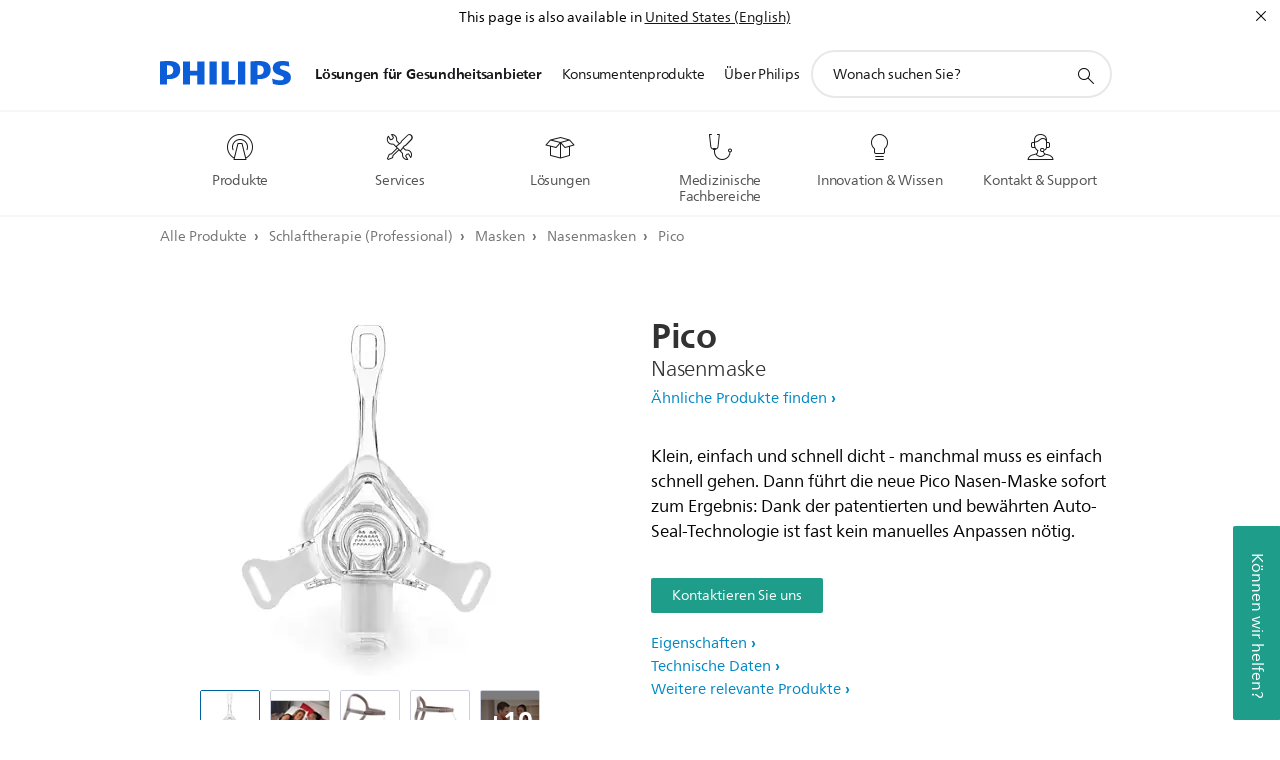

--- FILE ---
content_type: text/html;charset=utf-8
request_url: https://www.philips.at/healthcare/product/HC0022700/philips-pica-nasenmaske
body_size: 40764
content:
<!DOCTYPE HTML><html lang="de-at" dir="ltr" class="no-js non-ie" xmlns:wb="http://open.weibo.com/wb"> <head> <meta charset="utf-8"> <meta name="viewport" content="width=device-width, initial-scale=1"> <script>LUX=function(){function n(){return Date.now?Date.now():+new Date}var r,t=n(),a=window.performance||{},e=a.timing||{activationStart:0,navigationStart:(null===(r=window.LUX)||void 0===r?void 0:r.ns)||t};function i(){return a.now?(r=a.now(),Math.floor(r)):n()-e.navigationStart;var r}(LUX=window.LUX||{}).ac=[],LUX.addData=function(n,r){return LUX.cmd(["addData",n,r])},LUX.cmd=function(n){return LUX.ac.push(n)},LUX.getDebug=function(){return[[t,0,[]]]},LUX.init=function(){return LUX.cmd(["init"])},LUX.mark=function(){for(var n=[],r=0;r<arguments.length;r++)n[r]=arguments[r];if(a.mark)return a.mark.apply(a,n);var t=n[0],e=n[1]||{};void 0===e.startTime&&(e.startTime=i());LUX.cmd(["mark",t,e])},LUX.markLoadTime=function(){return LUX.cmd(["markLoadTime",i()])},LUX.measure=function(){for(var n=[],r=0;r<arguments.length;r++)n[r]=arguments[r];if(a.measure)return a.measure.apply(a,n);var t,e=n[0],o=n[1],u=n[2];t="object"==typeof o?n[1]:{start:o,end:u};t.duration||t.end||(t.end=i());LUX.cmd(["measure",e,t])},LUX.send=function(){return LUX.cmd(["send"])},LUX.ns=t;var o=LUX;return window.LUX_ae=[],window.addEventListener("error",(function(n){window.LUX_ae.push(n)})),o}();</script> <script>!function(){var e=document.cookie.split("; ").find(function(e){return e.startsWith("notice_gdpr_prefs=")});if(e){var t=e.split("=")[1].split(/[,:\s]+/);t.includes("1")&&((n=document.createElement("script")).src="https://cdn.speedcurve.com/js/lux.js?id=33353111",n.async=!0,n.crossOrigin="anonymous",document.head.appendChild(n))}}();</script> <script>LUX.label="Content";</script> <link rel="preconnect" href="https://www.googletagmanager.com"> <link rel="preconnect" href="https://images.philips.com"> <link rel="preconnect" href="https://consent.trustarc.com/"> <link rel="preconnect" href="https://philipselectronicsne.tt.omtrdc.net" crossorigin="use-credentials"> <link rel="preconnect" href="https://www.googleoptimize.com"> <link rel="preload" href="/etc/philips/clientlibs/foundation-base/clientlibs-css-rb2014/fonts/neuefrutigerworld-1.20.0-w02/NeueFrutigerWorldW02-Book.woff2" as="font" type="font/woff2" media="(min-width:701px)" crossorigin> <link rel="preload" href="/etc/philips/clientlibs/foundation-base/clientlibs-css-rb2014/fonts/neuefrutigerworld-1.20.0-w02/NeueFrutigerWorldW02-Bold.woff2" as="font" type="font/woff2" media="(min-width:701px)" crossorigin> <link rel="preload" href="/etc/philips/clientlibs/foundation-base/clientlibs-css-rb2014/fonts/neuefrutigerworld-1.20.0-w02/NeueFrutigerWorldW02-Light.woff2" as="font" type="font/woff2" media="(min-width:701px)" crossorigin> <link rel="preload" href="/etc/philips/clientlibs/foundation-base/clientlibs-css-rb2014/fonts/philips-global-icon-font/philips-global-icon-font-v2.8.woff2" as="font" type="font/woff2" crossorigin> <link rel="preload" href="/etc/philips/clientlibs/foundation-base/clientlibs-css-rb2014/fonts/philips-global-icon-font/philips-global-icon-font-32-v2.8.woff2" as="font" type="font/woff2" crossorigin> <script> window.dtm=window.dtm || {};
dtm.dnt=false; </script> <meta name="keywords" content=""> <meta name="description" content="Erfahren Sie mehr"> <meta name="format-detection" content="telephone=no"> <meta name="PHILIPS.CONTEXT.LOCALE" content="de_at"> <meta name="PHILIPS.CONTEXT.CM.ENABLE" content="true"> <meta name="PS_CARDTYPE" content="generic"> <meta name="PS_CONTENTTYPE_KEY" content="product"> <meta name="PS_CONTENTTYPE" content="Produkt"> <meta name="PS_FILTER_CONTENTTYPE" content="Produkte"> <meta name="PS_CONTENTGROUP" content="Professionell"> <meta name="B2B" content="B2B"> <meta name="PS_TITLE" content="Philips - Pico Nasenmaske"> <meta name="PS_SUBTITLE" content=""> <meta name="PS_BODYTEXT" content="Erfahren Sie mehr"> <meta name="PS_PRODUCT_STATUS" content="NORMAL"> <meta name="PS_QUICKLINK_1_LABEL" content="Überblick"> <meta name="PS_QUICKLINK_1_LINK" content="https://www.philips.at/healthcare/product/HC0022700/philips-pica-nasenmaske"> <meta name="PS_QUICKLINK_2_LABEL" content="Technische Daten"> <meta name="PS_QUICKLINK_2_LINK" content="https://www.philips.at/healthcare/product/HC0022700/philips-pica-nasenmaske#specifications"> <meta name="PS_QUICKLINK_3_LABEL" content="Verwandte Produkte"> <meta name="PS_QUICKLINK_3_LINK" content="https://www.philips.at/healthcare/product/HC0022700/philips-pica-nasenmaske#relatedproducts"> <meta name="PS_PRODUCT_GROUP" content="Schlaftherapie und außerklinische Beatmung (Professionals)"> <meta name="PS_PRODUCT_CATEGORY" content="Schlaftherapiemasken"> <meta name="PS_PRODUCT_SUBCATEGORY" content="Nasenmasken"> <meta name="PHILIPS.METRICS.DIVISION" content="HC"> <meta name="PHILIPS.METRICS.SECTION" content="main"> <meta name="PHILIPS.METRICS.COUNTRY" content="at"> <meta name="PHILIPS.METRICS.LANGUAGE" content="de"> <meta name="PHILIPS.METRICS.BUNAME" content=""> <meta name="PHILIPS.METRICS.PRODUCTID" content="hc0022700"> <meta name="PHILIPS.METRICS.PRODUCTGROUP" content="HC_SLEEP_AND_RESPIRATORY_CARE_GR"> <meta name="PHILIPS.METRICS.PRODUCTCATEGORY" content="HC_SLEEP_THERAPY_MASKS_CA"> <meta name="PHILIPS.METRICS.PRODUCTSUBCATEGORY" content="HC_NASAL_MASKS_SU"> <meta name="PHILIPS.METRICS.PAGENAME" content="hc0022700:Product_detail"> <meta property="og:title" content="Philips - Pico Nasenmaske"> <meta property="og:type" content="product"> <meta property="og:image" content="https://images.philips.com/is/image/philipsconsumer/7343048801d54d8d9e80a77c015d8a24"> <meta property="twitter:image" content="https://images.philips.com/is/image/philipsconsumer/7343048801d54d8d9e80a77c015d8a24"> <meta property="og:url" content="https://www.philips.at/healthcare/product/HC0022700/philips-pica-nasenmaske"> <meta property="og:site_name" content="Philips"> <meta property="og:description" content="Erfahren Sie mehr"> <meta property="fb:app_id" content=""> <meta property="twitter:card" content="product"> <meta property="twitter:site" content=""> <meta property="twitter:data2" content=""> <meta property="twitter:label2" content=""> <title>Philips - Pico Nasenmaske</title><script> window.philips = window.philips || {};



philips.context = {
    sector: 'HC',
    
    buname: 'HC_SLEEP_THERAPY_MASKS_CA',
    locale: {
        country: 'at',
        language: 'de',
        currency: 'USD',
        code: 'de_AT'
    },
    productCatalog: {
        ctn: 'hc0022700',
        catalogType: 'healthcare',
        productGroup: 'HC_SLEEP_AND_RESPIRATORY_CARE_GR',
        productCategory: 'HC_SLEEP_THERAPY_MASKS_CA',
        productSubCategory: 'HC_NASAL_MASKS_SU' // PDP

    },
    page: {
        section: 'main',
        pageType: 'product_detail',
        specialtyGroup: 'cardiology',
        tags:'',
        infoType:''
    },

    specialty: {
        genSpecialty: '',
        relSpecialties: 'cardiology'
    },
    url: {
        personalizationUrl:'https://www.philips.at/healthcare/product/HC0022700/philips-pica-nasenmaske',
        repositoryPath: '/content/B2B_HC/de_AT/product-catalog/sleep-and-respiratory-care-professional/masken/nasenmasken/HC0022700'
        
    }

};


var eddlAction = {
    trigger: 'ecommerce.product.detail',
    event: 'ecommerceEvent',
    ecommerce: {
        currencyCode: '',
        detail: {
            products: [
                {
                    id: 'hc0022700',
                    locale: 'de_AT',
                    price: '',
                    stock: '',
                    displayTypes: ''
                }
            ]
        }
    }};

window.eddlEvents = window.eddlEvents || [];

window.eddlEvents.push(eddlAction); </script> <script src="/a1l4rgpa1fx2crzaqh/s3ns3t0g4k288vipw56.js"></script> <script src="/a1l4rgpa1fx2crzaqh/t1l6vgru59xvprnlz0ll.js" defer></script> <link rel="canonical" href="https://www.philips.at/healthcare/product/HC0022700/philips-pica-nasenmaske"/> <link rel="apple-touch-icon" href="/etc/philips/clientlibs/foundation-base/clientlibs-css/img/favicon/favicon-hd.png"> <link rel="icon" type="image/svg+xml" href="/etc/philips/clientlibs/foundation-base/clientlibs-css/img/favicon/favicon.svg"> <link rel="icon" type="image/png" href="/etc/philips/clientlibs/foundation-base/clientlibs-css/img/favicon/favicon-192x192.png" sizes="192x192"> <link rel="icon" type="image/png" href="/etc/philips/clientlibs/foundation-base/clientlibs-css/img/favicon/favicon-96x96.png" sizes="96x96"> <link rel="icon" type="image/png" href="/etc/philips/clientlibs/foundation-base/clientlibs-css/img/favicon/favicon-32x32.png" sizes="32x32"> <link rel="icon" type="image/png" href="/etc/philips/clientlibs/foundation-base/clientlibs-css/img/favicon/favicon-16x16.png" sizes="16x16"> <meta name="msapplication-TileColor" content="#ffffff"> <meta name="msapplication-TileImage" content="/etc/philips/clientlibs/foundation-base/clientlibs-css/img/favicon/favicon-hd.png"> <script type="application/ld+json"> {
    "@context": "http://schema.org/",
    "@type": "Product",
    "name": "Pico",
    "url": "https://www.philips.at/healthcare/product/HC0022700/philips-pica-nasenmaske",
    "image": [
          "https://images.philips.com/is/image/philipsconsumer/7343048801d54d8d9e80a77c015d8a24"
    ],
    "description": "Klein, einfach und schnell dicht  - manchmal muss es einfach schnell gehen. Dann führt die neue Pico Nasen-Maske sofort zum Ergebnis: Dank der patentierten und bewährten Auto-Seal-Technologie ist fast kein manuelles Anpassen nötig.",
    "sku": "HC0022700",
    "mpn": "HC0022700",
    "brand": {
      "@type": "Organization",
      "name": "Philips",
      "sameAs": [
          "https://www.wikidata.org/wiki/Q170416",
          "https://en.wikipedia.org/wiki/Philips",
          "https://www.linkedin.com/company/philips",
          "https://www.facebook.com/Philips/",
          "https://twitter.com/Philips"
      ],
      "url": "https://www.philips.com"
    }
  } </script> <script type="text/javascript"> (function(){(function(l,u,C){var O=[],P=[],f={_version:"3.6.0",_config:{classPrefix:"test-",enableClasses:!0,enableJSClass:!0,usePrefixes:!0},_q:[],on:function(e,t){var n=this;setTimeout(function(){t(n[e])},0)},addTest:function(e,t,n){P.push({name:e,fn:t,options:n})},addAsyncTest:function(e){P.push({name:null,fn:e})}},s=function(){};s.prototype=f,s=new s,s.addTest("svg",!!u.createElementNS&&!!u.createElementNS("http://www.w3.org/2000/svg","svg").createSVGRect),s.addTest("localstorage",function(){var e="modernizr";try{return localStorage.setItem(e,e),localStorage.removeItem(e),!0}catch{return!1}});var w=f._config.usePrefixes?" -webkit- -moz- -o- -ms- ".split(" "):["",""];f._prefixes=w;function v(e,t){return typeof e===t}function F(){var e,t,n,r,i,a,o;for(var p in P)if(P.hasOwnProperty(p)){if(e=[],t=P[p],t.name&&(e.push(t.name.toLowerCase()),t.options&&t.options.aliases&&t.options.aliases.length))for(n=0;n<t.options.aliases.length;n++)e.push(t.options.aliases[n].toLowerCase());for(r=v(t.fn,"function")?t.fn():t.fn,i=0;i<e.length;i++)a=e[i],o=a.split("."),o.length===1?s[o[0]]=r:(s[o[0]]&&!(s[o[0]]instanceof Boolean)&&(s[o[0]]=new Boolean(s[o[0]])),s[o[0]][o[1]]=r),O.push((r?"":"no-")+o.join("-"))}}var g=u.documentElement,_=g.nodeName.toLowerCase()==="svg";function A(e){var t=g.className,n=s._config.classPrefix||"";if(_&&(t=t.baseVal),s._config.enableJSClass){var r=new RegExp("(^|\\s)"+n+"no-js(\\s|$)");t=t.replace(r,"$1"+n+"js$2")}s._config.enableClasses&&(t+=" "+n+e.join(" "+n),_?g.className.baseVal=t:g.className=t)}var j="Moz O ms Webkit",L=f._config.usePrefixes?j.toLowerCase().split(" "):[];f._domPrefixes=L;var T;(function(){var e={}.hasOwnProperty;!v(e,"undefined")&&!v(e.call,"undefined")?T=function(t,n){return e.call(t,n)}:T=function(t,n){return n in t&&v(t.constructor.prototype[n],"undefined")}})(),f._l={},f.on=function(e,t){this._l[e]||(this._l[e]=[]),this._l[e].push(t),s.hasOwnProperty(e)&&setTimeout(function(){s._trigger(e,s[e])},0)},f._trigger=function(e,t){if(this._l[e]){var n=this._l[e];setTimeout(function(){var r,i;for(r=0;r<n.length;r++)i=n[r],i(t)},0),delete this._l[e]}};function q(e,t){if(typeof e=="object")for(var n in e)T(e,n)&&q(n,e[n]);else{e=e.toLowerCase();var r=e.split("."),i=s[r[0]];if(r.length==2&&(i=i[r[1]]),typeof i<"u")return s;t=typeof t=="function"?t():t,r.length==1?s[r[0]]=t:(s[r[0]]&&!(s[r[0]]instanceof Boolean)&&(s[r[0]]=new Boolean(s[r[0]])),s[r[0]][r[1]]=t),A([(t&&t!=!1?"":"no-")+r.join("-")]),s._trigger(e,t)}return s}s._q.push(function(){f.addTest=q});function y(){return typeof u.createElement!="function"?u.createElement(arguments[0]):_?u.createElementNS.call(u,"http://www.w3.org/2000/svg",arguments[0]):u.createElement.apply(u,arguments)}s.addTest("canvas",function(){var e=y("canvas");return!!(e.getContext&&e.getContext("2d"))});var k="CSS"in l&&"supports"in l.CSS,G="supportsCSS"in l;s.addTest("supports",k||G);function J(){var e=u.body;return e||(e=y(_?"svg":"body"),e.fake=!0),e}function z(e,t,n,r){var i="modernizr",a,o,p,c,m=y("div"),d=J();if(parseInt(n,10))for(;n--;)p=y("div"),p.id=r?r[n]:i+(n+1),m.appendChild(p);return a=y("style"),a.type="text/css",a.id="s"+i,(d.fake?d:m).appendChild(a),d.appendChild(m),a.styleSheet?a.styleSheet.cssText=e:a.appendChild(u.createTextNode(e)),m.id=i,d.fake&&(d.style.background="",d.style.overflow="hidden",c=g.style.overflow,g.style.overflow="hidden",g.appendChild(d)),o=t(m,e),d.fake?(d.parentNode.removeChild(d),g.style.overflow=c,g.offsetHeight):m.parentNode.removeChild(m),!!o}var V=function(){var e=l.matchMedia||l.msMatchMedia;return e?function(t){var n=e(t);return n&&n.matches||!1}:function(t){var n=!1;return z("@media "+t+" { #modernizr { position: absolute; } }",function(r){n=(l.getComputedStyle?l.getComputedStyle(r,null):r.currentStyle).position=="absolute"}),n}}();f.mq=V;var X=f.testStyles=z;s.addTest("touchevents",function(){return!!("ontouchstart"in l||l.DocumentTouch&&u instanceof DocumentTouch)});var R=f._config.usePrefixes?j.split(" "):[];f._cssomPrefixes=R;function W(e,t){return!!~(""+e).indexOf(t)}function B(e){return e.replace(/([a-z])-([a-z])/g,function(t,n,r){return n+r.toUpperCase()}).replace(/^-/,"")}var N=function(e){var t=w.length,n=l.CSSRule,r;if(typeof n>"u")return C;if(!e)return!1;if(e=e.replace(/^@/,""),r=e.replace(/-/g,"_").toUpperCase()+"_RULE",r in n)return"@"+e;for(var i=0;i<t;i++){var a=w[i],o=a.toUpperCase()+"_"+r;if(o in n)return"@-"+a.toLowerCase()+"-"+e}return!1};f.atRule=N;function H(e,t){return function(){return e.apply(t,arguments)}}function Z(e,t,n){var r;for(var i in e)if(e[i]in t)return n===!1?e[i]:(r=t[e[i]],v(r,"function")?H(r,n||t):r);return!1}var I={elem:y("modernizr")};s._q.push(function(){delete I.elem});var h={style:I.elem.style};s._q.unshift(function(){delete h.style});function U(e){return e.replace(/([A-Z])/g,function(t,n){return"-"+n.toLowerCase()}).replace(/^ms-/,"-ms-")}function K(e,t,n){var r;if("getComputedStyle"in l){r=getComputedStyle.call(l,e,t);var i=l.console;if(r!==null)n&&(r=r.getPropertyValue(n));else if(i){var a=i.error?"error":"log";i[a].call(i,"getComputedStyle returning null, its possible modernizr test results are inaccurate")}}else r=!t&&e.currentStyle&&e.currentStyle[n];return r}function Q(e,t){var n=e.length;if("CSS"in l&&"supports"in l.CSS){for(;n--;)if(l.CSS.supports(U(e[n]),t))return!0;return!1}else if("CSSSupportsRule"in l){for(var r=[];n--;)r.push("("+U(e[n])+":"+t+")");return r=r.join(" or "),z("@supports ("+r+") { #modernizr { position: absolute; } }",function(i){return K(i,null,"position")=="absolute"})}return C}function D(e,t,n,r){if(r=v(r,"undefined")?!1:r,!v(n,"undefined")){var i=Q(e,n);if(!v(i,"undefined"))return i}for(var a,o,p,c,m,d=["modernizr","tspan","samp"];!h.style&&d.length;)a=!0,h.modElem=y(d.shift()),h.style=h.modElem.style;function E(){a&&(delete h.style,delete h.modElem)}for(p=e.length,o=0;o<p;o++)if(c=e[o],m=h.style[c],W(c,"-")&&(c=B(c)),h.style[c]!==C)if(!r&&!v(n,"undefined")){try{h.style[c]=n}catch{}if(h.style[c]!=m)return E(),t=="pfx"?c:!0}else return E(),t=="pfx"?c:!0;return E(),!1}var Y=f.testProp=function(e,t,n){return D([e],C,t,n)};function x(e,t,n,r,i){var a=e.charAt(0).toUpperCase()+e.slice(1),o=(e+" "+R.join(a+" ")+a).split(" ");return v(t,"string")||v(t,"undefined")?D(o,t,r,i):(o=(e+" "+L.join(a+" ")+a).split(" "),Z(o,t,n))}f.testAllProps=x;function S(e,t,n){return x(e,C,C,t,n)}f.testAllProps=S,s.addTest("flexbox",S("flexBasis","1px",!0)),s.addTest("csstransforms",function(){return navigator.userAgent.indexOf("Android 2.")===-1&&S("transform","scale(1)",!0)}),s.addTest("csstransforms3d",function(){return!!S("perspective","1px",!0)}),s.addTest("csstransitions",S("transition","all",!0)),s.addTest("appearance",S("appearance"));var b=f.prefixed=function(e,t,n){return e.indexOf("@")===0?N(e):(e.indexOf("-")!=-1&&(e=B(e)),t?x(e,t,n):x(e,"pfx"))};s.addTest("fullscreen",!!(b("exitFullscreen",u,!1)||b("cancelFullScreen",u,!1))),s.addTest("objectfit",!!b("objectFit"),{aliases:["object-fit"]}),F(),A(O),delete f.addTest,delete f.addAsyncTest;for(var M=0;M<s._q.length;M++)s._q[M]();l.Modernizr=s})(window,document),window.Modernizr.addTest("correctvh",function(){return!navigator.userAgent.match(/(iPad|iPhone);.*CPU.*OS (6|7)_\d/i)}),window.Modernizr.addTest("touch",function(){return window.Modernizr.touchevents}),window.Modernizr.addTest("ipad",function(){return!!navigator.userAgent.match(/iPad/i)}),window.Modernizr.addTest("iphone",function(){return!!navigator.userAgent.match(/iPhone/i)}),window.Modernizr.addTest("ipod",function(){return!!navigator.userAgent.match(/iPod/i)}),window.Modernizr.addTest("ios",function(){return window.Modernizr.ipad||window.Modernizr.ipod||window.Modernizr.iphone}),function(){var l=document.documentElement,u="no-js";window.Modernizr._config.classPrefix&&l.className.indexOf(u)>-1&&(l.className=l.className.replace(u,window.Modernizr._config.classPrefix+"js"))}(),function(){window.sessionStorage&&window.sessionStorage.getItem("philips.hideRecallBanner")==="true"&&document.documentElement.classList.add("pv-hrb")}()})(); </script><link rel="stylesheet" href="/etc/designs/design-healthcare/clientlibs.min.260119.css" type="text/css"> <script type="application/json" class="pv-d2c-search__translations"> {"translations":{"d2c-search.sort-by":"Sortieren nach:","d2c-search.more-tab":"Mehr","d2c-search.versuni-lp-card-vacuum-link":"https://www.home-appliances.philips/at/de/u/floor-care-vacuums-mops","d2c-search.search-empty":"Suche leeren","d2c-search.sort-by-date-asc":"Datum (aufsteigend)","d2c-search.popular-support-topics-title":"Supportthemen","d2c-search.filter-rating-value":"{0} und höher","d2c-search.help-banner-title":"Krankenhaus- und Gesundheitsprodukte und -support finden","d2c-search.suggested-results":"Vorgeschlagene ergebnisse","TBD":"Auf Lager","d2c-search.versuni-lp-card-climate-link":"https://www.home-appliances.philips/at/de/u/climate-care","d2c-search.filter-range-max":"Max","d2c-search.versuni-lp-card-home-link":"https://www.home.id/de-AT/support","d2c-search.versuni-lp-card-kitchen-link":"https://www.home-appliances.philips/de/de/u/kitchen-appliances?utm_source=philips.de&utm_medium=referral&utm_campaign=int-search","d2c-search.sort-by-date-desc":"Datum (absteigend)","d2c-search.no-result-for-search":"Tut uns leid! Keine Ergebnisse. ","d2c-search.nmore":"Mehr","d2c-search.add-to-cart-btn":"Hinzufügen","d2c-search.search-results-for":"Suchergebnisse für","d2c-search.tab.modal.option.support":"Support für ein Produkt erhalten","d2c-search.versuni-lp-card-pet-title":"Haustierprodukte","d2c-search.versuni-lp-title":"Interessierst Du dich für unsere Haushaltsprodukte?","d2c-search.tab.modal.list.label":"Wonach suchen Sie?","d2c-search.overall-rating":"Bewertung insgesamt","d2c-search.bundle-discount-label":"Paketrabatt","d2c-search.recently-viewed-title":"Kürzlich angesehene Artikel","d2c-search.filter-rating-title":"Kundenbewertung","d2c-search.versuni-lp-card-coffee-link":"https://www.home-appliances.philips/at/de/u/coffee-machines","d2c-search.versuni-lp-card-home-safety-link":"https://www.home-appliances.philips/at/de/u/home-safety","d2c-search.submit-search-box":"Suche absenden","d2c-search.sort-by-size-asc":"Größe (aufsteigend)","d2c-search.filters-title":"Filter","d2c-search.sort-by-alphabetical-desc":"Alphabetisch (absteigend)","d2c-search.help-banner-cta-link":"https://www.philips.de/healthcare","d2c-search.versuni-lp-card-garden-link":"https://www.home-appliances.philips/at/de/u/garden-care","d2c-search.tab.modal.option.products":"Produkte im Shop entdecken","d2c-search.versuni-lp-card-home-title":"Produktinformationen & Support","d2c-search.sort-by-relevance":"Relevanz","d2c-search.filter-price-title":"Preis","d2c-search.help-banner-desc":"Ultraschall, Monitore, Bildgebung und mehr"," d2c-search.more-tab":"Support und mehr","d2c-search.sort-by-newest":"Neueste","d2c-search.versuni-lp-card-kitchen-title":"Küchengeräte","d2c-search.popular-categories-title":"Vielleicht suchst du nach:","d2c-search.versuni-lp-card-home-safety-title":"Haussicherheit","d2c-search.clear":"Löschen","d2c-search.help-suggestions-title":"Vorschläge","d2c-search.products-tab":"Shop","d2c-search.versuni-lp-card-climate-title":"Luft & Raumklima","d2c-search-added-to-cart-btn":"Zum Warenkorb hinzugefügt","d2c-search.refurbishment-label":"Generalüberholt","d2c-search.sort-by-size-desc":"Größe (absteigend)","d2c-search.search-box-sitewide":"Website-übergreifend","d2c-search.filter-apply-all":"Filter anwenden","d2c-search.what-look-for":"Wonach suchen Sie?","d2c-search.sort-by-price-high-to-low":"Preis (höchster)","d2c-search.try-different-search":"Versuchen Sie eine andere Suche.","d2c-search.notify-me-btn":"Benachrichtigen","d2c-search.versuni-lp-card-vacuum-title":"Staubsauger, Wischmopps & Saugroboter","d2c-search.versuni-lp-card-coffee-title":"Kaffeemaschinen","d2c-search.filter-price-range":"Preis {0} - {1}","d2c-search.srp-price-disclaimer":"Unverbindliche Preisempfehlung","d2c-search.sort-by-alphabetical-asc":"Alphabetisch (aufsteigend)","d2c-search.versuni-lp-card-ironing-link":"https://www.home-appliances.philips/at/de/u/garden-care","d2c-search.versuni-lp-card-ironing-title":"Bügeln & Textilpflege","d2c-search.sort-by-rating":"Bewertung","d2c-search.filter-price-title8":"Preis","d2c-search.help-banner-cta-text":"Besuchen Sie Philips.com/healthcare","d2c-search.search-box-label":"Website-Suche","d2c-search.tab.modal.title\n":"Suchen","d2c-search.filter-range-min":"Min","d2c-search.filter-availability-in-stock":"Auf Lager","d2c-search.versuni-lp-card-pet-link":"https://www.home-appliances.philips/at/de/u/pet-care","d2c-search.versuni-lp-card-garden-title":"Gartenpflege","d2c-search.versuni-lp-description":"Unsere Haushaltsprodukte haben ein neues Zuhause! Suchst Du eines der folgenden Produkte?","d2c-search.filter-availability-title":"Verfügbarkeit","d2c-search.help-suggestions-1":"Überprüfen Sie, ob alle Wörter richtig geschrieben sind.","d2c-search.help-suggestions-3":"Suche nach Produktname (z. B. Airfryer, Sonicare).","d2c-search.help-suggestions-2":"Suche nach Produktnummer (z. B. HD9240/90, L2BO/00).","d2c-search.added-to-cart-btn":"Zum Warenkorb hinzugefügt","d2c-search.help-suggestions-4":"Versuchen Sie andere Suchbegriffe.","d2c-search.filter-clear-all":"Filter löschen","d2c-search.sort-by-price-low-to-high":"Preis (niedrigster)"}} </script></head> <body class="productpage1.2 " style=" " data-country="AT" data-language="de" data-locale="de_AT"> <!--<noindex>--> <!-- HEADER SECTION START --> <section class=""> <div class="genericheaderpage basepage page"><div class="header n02v3-header component-base"> <header class="p-n02v3 p-layout-row p-n02v3__hamburger--close
     
     
    default pv-padding-block-end--m
     
     
     
     
     
     
     
    
     
     
    p-n02v3--b2bhc
    p-n02v3--show-search-field p-n02v3--disable-expanded-search@mobile
     "
        data-n25="false"
        data-n25-mobile="false"
        data-flyout-links="{&quot;howToRegister&quot;:&quot;https://www.philips.at/myphilips/register-your-product&quot;,&quot;myProducts&quot;:&quot;/myphilips#/my-products&quot;,&quot;registerProduct&quot;:&quot;/myphilips#/register-new-product/search&quot;,&quot;myDashboard&quot;:&quot;/myphilips#/my-home&quot;,&quot;login&quot;:&quot;/myphilips&quot;,&quot;myAccount&quot;:&quot;https://www.philips.at/myphilips/register-product#tab\u003duser&quot;,&quot;signUp&quot;:&quot;https://www.philips.at/myphilips/login#tab\u003dsign-up&quot;}"
        data-is-fixed-height="true"
        data-is-stock-indicator = "inherit"
        data-stock-market=""
        data-stock-indicator-api = "https://tools.eurolandir.com/tools/pricefeed/xmlirmultiiso5.aspx?companyid=2522"
        data-shop-site=""> <div class="p-n02v3__top-banner" data-shop-error-message="Aufgrund der geplanten Wartung ist es jetzt nicht möglich, Einkäufe zu tätigen. Bitte versuchen Sie es später erneut.
"> <div class="geodetectionbar tc53-geo-detection-bar"> <div class="p-tc53-geo-detection-bar" data-current-page-path='/content/B2B_HC/de_AT/product-catalog/sleep-and-respiratory-care-professional/masken/nasenmasken/HC0022700'> <script type="text/x-handlebars-template" data-template="tc53-geo-detection-bar-template"> <div class="p-notification-bar p-navigation" > <span class="p-text p-direction-ltr"> <label class="p-label" >This page is also available in</label> <a  data-track-type="track-conversion" data-track-name="interaction"  data-track-description="link:geo_detection" class="p-anchor-geobar" href="{{url}}">{{urlLinkName}}</a> </span> <button class="p-close p-square p-inverted p-icon-close p-small" aria-label="Schließen"></button> </div> </script> </div> </div> </div> <div class="p-n02v3__inner"> <div class="p-layout-inner"> <div class="p-n02v3__shape"> <a href='https://www.philips.at/healthcare' title="Startseite" class="p-n02v3__shapelink"> <div class="p-n02v3__shape-wrapper"> <svg width="131" height="24" viewBox="0 0 131 24" fill="none" xmlns="http://www.w3.org/2000/svg"> <path d="M44.4019 0.480751V23.5192H37.3709V14.4601H30.0545V23.5192H23.0235V0.480751H30.0545V9.63756H37.3709V0.480751H44.4019ZM68.8676 18.892V0.480751H61.8366V23.5192H74.5465L75.6056 18.892H68.8601H68.8676ZM56.6385 0.480751H49.6075V23.5192H56.6385V0.480751ZM85.1455 0.480751H78.1145V23.5192H85.1455V0.480751ZM119.82 6.36244C119.82 5.10798 121.074 4.52958 123.095 4.52958C125.311 4.52958 127.715 5.01033 129.36 5.68639L128.781 0.676056C126.948 0.292958 125.311 0 122.329 0C116.65 0 112.789 2.2385 112.789 6.94085C112.789 15.0385 123.771 13.4009 123.771 17.1568C123.771 18.5991 122.712 19.3728 120.113 19.3728C117.799 19.3728 114.238 18.5991 112.12 17.5399L112.894 22.8432C115.012 23.6169 117.904 24 120.218 24C126.092 24 130.907 22.0695 130.907 16.2854C130.907 8.5784 119.827 10.0207 119.827 6.35493L119.82 6.36244ZM110.67 8.77371C110.67 14.6554 106.524 18.0282 99.9812 18.0282H97.4798V23.5192H90.4488V0.480751C92.8601 0.187794 96.2254 0 99.0197 0C106.246 0 110.678 2.31361 110.678 8.77371H110.67ZM103.737 8.87136C103.737 5.97934 102.1 4.34178 98.6291 4.34178C98.2685 4.34178 97.8854 4.34178 97.4723 4.36432V13.8817H98.6291C102.287 13.8817 103.737 11.861 103.737 8.87136ZM20.2291 8.77371C20.2291 14.6554 16.0901 18.0282 9.53991 18.0282H7.0385V23.5192H0V0.480751C2.41127 0.187794 5.77653 0 8.57089 0C15.7972 0 20.2216 2.31361 20.2216 8.77371H20.2291ZM13.2883 8.87136C13.2883 5.97934 11.6507 4.34178 8.18779 4.34178C7.82723 4.34178 7.44413 4.34178 7.03099 4.36432V13.8817H8.18779C11.846 13.8817 13.2883 11.861 13.2883 8.87136Z" fill="#0B5ED7"/> </svg> </div> </a> </div> </div> <nav class="p-n02v3__menu "> <div class="p-n02v3__mobiletopbg" aria-hidden="true"></div> <div class="p-n02v3__mobilebottombg" aria-hidden="true"></div> <div class="p-n02v3__m1bg"> <div class="p-n02v3__mwrap"> <div class="p-n02v3__m1title"></div> <ul class="p-n02v3__m1 p-n02v3-b2bhc--mobile"> <li class="p-n02v3__mli 
                         p-n02v3__mli--with-childs
                        p-n02v3-b2bhc--mobile
                        p-m-1
                        
                        "> <a href="#" class="p-n02v3__mlink" data-track-type="track-nav-nena" data-track-compid="n02v3" data-track-navid="header" data-track-navdest="hc:lösungen_für_gesundheitsanbieter"> <span class="p-n02v3__m1item pv-heading pv-body--s pv-bold">Lösungen für Gesundheitsanbieter</span> </a> <div class="p-n02v3__m2bg p-n02v3__miconbg p-n02v3__mbg--hidden p-n02v3-b2bhc--mobile
                                            " data-bg-level="2"> <div class="p-n02v3__mwrap"> <ul class="p-n02v3__m2 p-n02v3__micon p-n02v3__t--col14"> <li class="p-n02v3__mli p-m-1-1 p-n02v3__group
                                                                
                                                                 p-n02v3__mli--haschild
                                                                "> <a href="#" class="p-n02v3__mlink" data-track-type="track-nav-nena" data-track-compid="n02v3" data-track-navid="header" data-track-navdest="hc:lösungen_für_gesundheitsanbieter:produkte"> <span class="p-icon-mr-scan--32 p-n02v3__m2icon" aria-label=""></span> <span class="pv-heading pv-body--s pv-bold p-n02v3__m2text p-n02v3-b2bhc--mobile" aria-label="öffnet Untermenü">Produkte</span> </a> <div class="p-n02v3__m3bg p-n02v3__mflyout p-n02v3__mbg--hidden p-n02v3-b2bhc--mobile
                                                                        " data-bg-level="3"> <div class="p-n02v3__mwrap"> <div class="p-n02v3__mtitle p-n02v3__t--col24"> <div class="p-n02v3__mback">Lösungen für Gesundheitsanbieter</div> <div class="p-n02v3__listtitle "> <div class="p-n02v3__mclose"><button class="p-icon-close"
                                                                                        arial-label="Zurück"></button></div> <div class="pv-heading pv-body--m pv-bold">Produkte</div> </div> </div> <ul class="p-n02v3__m3 p-n02v3__m3--b2bhc p-n02v3__m--w3col"> <div class="p-n02v3__mli p-n02v3__mli-no-child"> <li class="p-n02v3__mli p-m-1-1-1 "> <a href='https://www.philips.at/healthcare/alle-produkte/image-guided-therapy' title="Bildgeführte Therapie (öffnet im selben Fenster)" class="p-n02v3__mlink" data-track-type="track-nav-nena" data-track-compid="n02v3" data-track-navid="header" data-track-navdest="hc:lösungen_für_gesundheitsanbieter::bildgeführte_therapie"> <span class="pv-heading pv-body--s"> Bildgeführte Therapie </span> </a> </li> <li class="p-n02v3__mli p-m-1-1-2 "> <a href='https://www.philips.at/healthcare/alle-produkte/diagnostisches-ekg' title="Diagnostisches EKG (öffnet im selben Fenster)" class="p-n02v3__mlink" data-track-type="track-nav-nena" data-track-compid="n02v3" data-track-navid="header" data-track-navdest="hc:lösungen_für_gesundheitsanbieter::diagnostisches_ekg"> <span class="pv-heading pv-body--s"> Diagnostisches EKG </span> </a> </li> <li class="p-n02v3__mli p-m-1-1-3 "> <a href='https://www.philips.at/healthcare/alle-produkte/oncology' title="Onkologie (öffnet im selben Fenster)" class="p-n02v3__mlink" data-track-type="track-nav-nena" data-track-compid="n02v3" data-track-navid="header" data-track-navdest="hc:lösungen_für_gesundheitsanbieter::onkologie"> <span class="pv-heading pv-body--s"> Onkologie </span> </a> </li> <li class="p-n02v3__mli p-m-1-1-4 "> <a href='https://www.philips.at/healthcare/alle-produkte/durchleuchtung' title="Durchleuchtung (öffnet im selben Fenster)" class="p-n02v3__mlink" data-track-type="track-nav-nena" data-track-compid="n02v3" data-track-navid="header" data-track-navdest="hc:lösungen_für_gesundheitsanbieter::durchleuchtung"> <span class="pv-heading pv-body--s"> Durchleuchtung </span> </a> </li> <li class="p-n02v3__mli p-m-1-1-5 "> <a href='https://www.philips.at/healthcare/alle-produkte/device-integration-interoperability' title="Integration und Interoperabilität von Medizinprodukten (öffnet im selben Fenster)" class="p-n02v3__mlink" data-track-type="track-nav-nena" data-track-compid="n02v3" data-track-navid="header" data-track-navdest="hc:lösungen_für_gesundheitsanbieter::integration_und_interoperabilität_von_medizinprodukten"> <span class="pv-heading pv-body--s"> Integration und Interoperabilität von Medizinprodukten </span> </a> </li> <li class="p-n02v3__mli p-m-1-1-6 "> <a href='https://www.philips.at/healthcare/alle-produkte/klinische-beatmung' title="Klinische Beatmung (öffnet im selben Fenster)" class="p-n02v3__mlink" data-track-type="track-nav-nena" data-track-compid="n02v3" data-track-navid="header" data-track-navdest="hc:lösungen_für_gesundheitsanbieter::klinische_beatmung"> <span class="pv-heading pv-body--s"> Klinische Beatmung </span> </a> </li> <li class="p-n02v3__mli p-m-1-1-7 "> <a href='https://www.philips.at/healthcare/alle-produkte/klinische-it' title="IT in der Diagnostik (öffnet im selben Fenster)" class="p-n02v3__mlink" data-track-type="track-nav-nena" data-track-compid="n02v3" data-track-navid="header" data-track-navdest="hc:lösungen_für_gesundheitsanbieter::it_in_der_diagnostik"> <span class="pv-heading pv-body--s"> IT in der Diagnostik </span> </a> </li> <li class="p-n02v3__mli p-m-1-1-8 "> <a href='https://www.philips.at/healthcare/alle-produkte/diagnostic-informatics' title="IT in der Diagnostik (öffnet im selben Fenster)" class="p-n02v3__mlink" data-track-type="track-nav-nena" data-track-compid="n02v3" data-track-navid="header" data-track-navdest="hc:lösungen_für_gesundheitsanbieter::it_in_der_diagnostik"> <span class="pv-heading pv-body--s"> IT in der Diagnostik </span> </a> </li> <li class="p-n02v3__mli p-m-1-1-9 "> <a href='https://www.philips.at/healthcare/alle-produkte/radiographie' title="Radiographie & Fluoroskopie (öffnet im selben Fenster)" class="p-n02v3__mlink" data-track-type="track-nav-nena" data-track-compid="n02v3" data-track-navid="header" data-track-navdest="hc:lösungen_für_gesundheitsanbieter::radiographie_&_fluoroskopie"> <span class="pv-heading pv-body--s"> Radiographie & Fluoroskopie </span> </a> </li> <li class="p-n02v3__mli p-m-1-1-10 "> <a href='https://www.philips.at/healthcare/alle-produkte/radioonkologie' title="Radioonkologie (öffnet im selben Fenster)" class="p-n02v3__mlink" data-track-type="track-nav-nena" data-track-compid="n02v3" data-track-navid="header" data-track-navdest="hc:lösungen_für_gesundheitsanbieter::radioonkologie"> <span class="pv-heading pv-body--s"> Radioonkologie </span> </a> </li> <li class="p-n02v3__mli p-m-1-1-11 "> <a href='https://www.philips.at/healthcare/alle-produkte/reanimation' title="Reanimation (öffnet im selben Fenster)" class="p-n02v3__mlink" data-track-type="track-nav-nena" data-track-compid="n02v3" data-track-navid="header" data-track-navdest="hc:lösungen_für_gesundheitsanbieter::reanimation"> <span class="pv-heading pv-body--s"> Reanimation </span> </a> </li> <li class="p-n02v3__mli p-m-1-1-12 "> <a href='https://www.philips.at/healthcare/alle-produkte/magnetresonanztomographie' title="MRT-Geräte und -Lösungen (öffnet im selben Fenster)" class="p-n02v3__mlink" data-track-type="track-nav-nena" data-track-compid="n02v3" data-track-navid="header" data-track-navdest="hc:lösungen_für_gesundheitsanbieter::mrt-geräte_und_-lösungen"> <span class="pv-heading pv-body--s"> MRT-Geräte und -Lösungen </span> </a> </li> <li class="p-n02v3__mli p-m-1-1-13 "> <a href='https://www.philips.at/healthcare/alle-produkte/mother-and-child-care' title="Mother & Child Care (öffnet im selben Fenster)" class="p-n02v3__mlink" data-track-type="track-nav-nena" data-track-compid="n02v3" data-track-navid="header" data-track-navdest="hc:lösungen_für_gesundheitsanbieter::mother_&_child_care"> <span class="pv-heading pv-body--s"> Mother & Child Care </span> </a> </li> <li class="p-n02v3__mli p-m-1-1-14 "> <a href='https://www.philips.at/healthcare/alle-produkte/nuklearmedizin' title="Nuklearmedizin (öffnet im selben Fenster)" class="p-n02v3__mlink" data-track-type="track-nav-nena" data-track-compid="n02v3" data-track-navid="header" data-track-navdest="hc:lösungen_für_gesundheitsanbieter::nuklearmedizin"> <span class="pv-heading pv-body--s"> Nuklearmedizin </span> </a> </li> <li class="p-n02v3__mli p-m-1-1-15 "> <a href='https://www.philips.at/healthcare/alle-produkte/patientenueberwachung' title="Patientenmonitoring (öffnet im selben Fenster)" class="p-n02v3__mlink" data-track-type="track-nav-nena" data-track-compid="n02v3" data-track-navid="header" data-track-navdest="hc:lösungen_für_gesundheitsanbieter::patientenmonitoring"> <span class="pv-heading pv-body--s"> Patientenmonitoring </span> </a> </li> <li class="p-n02v3__mli p-m-1-1-16 "> <a href='https://www.philips.at/healthcare/alle-produkte/refurbished-systems' title="Diamond Select Produkte (öffnet im selben Fenster)" class="p-n02v3__mlink" data-track-type="track-nav-nena" data-track-compid="n02v3" data-track-navid="header" data-track-navdest="hc:lösungen_für_gesundheitsanbieter::diamond_select_produkte"> <span class="pv-heading pv-body--s"> Diamond Select Produkte </span> </a> </li> <li class="p-n02v3__mli p-m-1-1-17 "> <a href='https://www.philips.at/healthcare/alle-produkte/schlaftherapie-und-ausserklinische-beatmung-professional' title="Schlaftherapie (Professional) (öffnet im selben Fenster)" class="p-n02v3__mlink" data-track-type="track-nav-nena" data-track-compid="n02v3" data-track-navid="header" data-track-navdest="hc:lösungen_für_gesundheitsanbieter::schlaftherapie_(professional)"> <span class="pv-heading pv-body--s"> Schlaftherapie (Professional) </span> </a> </li> <li class="p-n02v3__mli p-m-1-1-18 "> <a href='https://www.philips.at/healthcare/alle-produkte/ultraschall' title="Ultraschall (öffnet im selben Fenster)" class="p-n02v3__mlink" data-track-type="track-nav-nena" data-track-compid="n02v3" data-track-navid="header" data-track-navdest="hc:lösungen_für_gesundheitsanbieter::ultraschall"> <span class="pv-heading pv-body--s"> Ultraschall </span> </a> </li> <li class="p-n02v3__mli p-m-1-1-19 "> <a href='https://www.philips.at/healthcare/alle-produkte/computertomographie' title="Computertomographie-Geräte (öffnet im selben Fenster)" class="p-n02v3__mlink" data-track-type="track-nav-nena" data-track-compid="n02v3" data-track-navid="header" data-track-navdest="hc:lösungen_für_gesundheitsanbieter::computertomographie-geräte"> <span class="pv-heading pv-body--s"> Computertomographie-Geräte </span> </a> </li> <li class="p-n02v3__mli p-m-1-1-20 "> <a href='https://www.philips.at/healthcare/alle-produkte/pathology' title="Digitale Pathologie (öffnet im selben Fenster)" class="p-n02v3__mlink" data-track-type="track-nav-nena" data-track-compid="n02v3" data-track-navid="header" data-track-navdest="hc:lösungen_für_gesundheitsanbieter::digitale_pathologie"> <span class="pv-heading pv-body--s"> Digitale Pathologie </span> </a> </li> <li class="p-n02v3__mli p-m-1-1-21 "> <a href='https://www.philips.at/healthcare/alle-produkte/customer-service-solutions' title="Customer Services-Lösungen (öffnet im selben Fenster)" class="p-n02v3__mlink" data-track-type="track-nav-nena" data-track-compid="n02v3" data-track-navid="header" data-track-navdest="hc:lösungen_für_gesundheitsanbieter::customer_services-lösungen"> <span class="pv-heading pv-body--s"> Customer Services-Lösungen </span> </a> </li> <li class="p-n02v3__mli p-m-1-1-22 "> <a href='https://www.philips.at/healthcare/alle-produkte/supplies' title="Verbrauchsmaterial und Zubehör (öffnet im selben Fenster)" class="p-n02v3__mlink" data-track-type="track-nav-nena" data-track-compid="n02v3" data-track-navid="header" data-track-navdest="hc:lösungen_für_gesundheitsanbieter::verbrauchsmaterial_und_zubehör"> <span class="pv-heading pv-body--s"> Verbrauchsmaterial und Zubehör </span> </a> </li> <li class="p-n02v3__mli p-m-1-1-23 "> <a href='https://www.philips.at/healthcare/alle-produkte/enterprise-imaging' title="Enterprise Imaging (öffnet im selben Fenster)" class="p-n02v3__mlink" data-track-type="track-nav-nena" data-track-compid="n02v3" data-track-navid="header" data-track-navdest="hc:lösungen_für_gesundheitsanbieter::enterprise_imaging"> <span class="pv-heading pv-body--s"> Enterprise Imaging </span> </a> </li> <li class="p-n02v3__mli p-m-1-1-24 "> <a href='https://www.philips.at/healthcare/alle-produkte/retrospective-clinical-analytics' title="Retrospective clinical analytics (öffnet im selben Fenster)" class="p-n02v3__mlink" data-track-type="track-nav-nena" data-track-compid="n02v3" data-track-navid="header" data-track-navdest="hc:lösungen_für_gesundheitsanbieter::retrospective_clinical_analytics"> <span class="pv-heading pv-body--s"> Retrospective clinical analytics </span> </a> </li> </div> <li class="p-n02v3__mli--showall"> <a href='#' class="p-n02v3__mlink"><span class="pv-heading pv-body--s">Zeige alles</span></a> </li> </ul> </div> </div> </li> <li class="p-n02v3__mli p-m-1-2 p-n02v3__group
                                                                
                                                                 p-n02v3__mli--haschild
                                                                "> <a href="#" class="p-n02v3__mlink" data-track-type="track-nav-nena" data-track-compid="n02v3" data-track-navid="header" data-track-navdest="hc:lösungen_für_gesundheitsanbieter:services"> <span class="p-icon-tools--32 p-n02v3__m2icon" aria-label="Werkzeugsymbol"></span> <span class="pv-heading pv-body--s pv-bold p-n02v3__m2text p-n02v3-b2bhc--mobile" aria-label="öffnet Untermenü">Services</span> </a> <div class="p-n02v3__m3bg p-n02v3__mflyout p-n02v3__mbg--hidden p-n02v3-b2bhc--mobile
                                                                        " data-bg-level="3"> <div class="p-n02v3__mwrap"> <div class="p-n02v3__mtitle p-n02v3__t--col24"> <div class="p-n02v3__mback">Lösungen für Gesundheitsanbieter</div> <div class="p-n02v3__listtitle "> <div class="p-n02v3__mclose"><button class="p-icon-close"
                                                                                        arial-label="Zurück"></button></div> <div class="pv-heading pv-body--m pv-bold">Services</div> </div> </div> <ul class="p-n02v3__m3 p-n02v3__m3--b2bhc p-n02v3__m--w3col"> <li class="p-n02v3__mli p-m-1-2-2 p-n02v3__mli--haschild" data-l-skip-navigation="true"> <a href='https://www.philips.at/healthcare/services' class="p-n02v3__mlink p-l-hidden" data-track-type="track-nav-nena" data-track-compid="n02v3" data-track-navid="header" data-track-navdest="hc:lösungen_für_gesundheitsanbieter::alle_services" title="Alle Services"> <span class="pv-heading pv-body--s p-n02v3-b2bhc--mobile" aria-label="öffnet Untermenü"> Alle Services </span> </a> <div class="p-n02v3__m4bg p-n02v3__mbg p-n02v3__mbg--hidden" data-bg-level="4"> <div class="p-n02v3__mwrap"> <div class="p-n02v3__mtitle p-n02v3__t--col34"> <div class="p-n02v3__mback">Zurück</div> <div class="p-n02v3__listtitle "> <div class="p-n02v3__mclose"> <button class="p-icon-close"
                                                arial-label="Zurück"> </button> </div> <div class="pv-heading pv-body--m pv-bold">Alle Services</div> </div> </div> <div class="p-n02v3__cattitle p-m-hidden p-s-hidden p-xs-hidden"> <div class="pv-heading pv-body--s pv-bold">Alle Services</div> </div> <ul class="p-n02v3__m4"> <li class="p-n02v3__mli p-m-1-2-2-1"> <a href='https://www.philips.at/healthcare/weiterbildung/allgemeines-kursangebot' title="Weiterbildungen (öffnet im selben Fenster)" data-is-internal="" class="p-n02v3__mlink" data-track-type="track-nav-nena" data-track-compid="n02v3" data-track-navid="header" data-track-navdest="hc:lösungen_für_gesundheitsanbieter::alle_services:weiterbildungen"> <span class="pv-heading pv-body--s"> Weiterbildungen </span> </a> </li> <li class="p-n02v3__mli p-m-1-2-2-2"> <a href='https://www.philips.at/healthcare/services/planning-services' title="Planungsservices (öffnet im selben Fenster)" data-is-internal="" class="p-n02v3__mlink" data-track-type="track-nav-nena" data-track-compid="n02v3" data-track-navid="header" data-track-navdest="hc:lösungen_für_gesundheitsanbieter::alle_services:planungsservices"> <span class="pv-heading pv-body--s"> Planungsservices </span> </a> </li> <li class="p-n02v3__mli p-m-1-2-2-3"> <a href='https://www.philips.at/healthcare/services/implementation-services' title="Implementierungsservices (öffnet im selben Fenster)" data-is-internal="" class="p-n02v3__mlink" data-track-type="track-nav-nena" data-track-compid="n02v3" data-track-navid="header" data-track-navdest="hc:lösungen_für_gesundheitsanbieter::alle_services:implementierungsservices"> <span class="pv-heading pv-body--s"> Implementierungsservices </span> </a> </li> <li class="p-n02v3__mli p-m-1-2-2-4"> <a href='https://www.philips.at/healthcare/services/optimization-services' title="Optimierungsservices (öffnet im selben Fenster)" data-is-internal="" class="p-n02v3__mlink" data-track-type="track-nav-nena" data-track-compid="n02v3" data-track-navid="header" data-track-navdest="hc:lösungen_für_gesundheitsanbieter::alle_services:optimierungsservices"> <span class="pv-heading pv-body--s"> Optimierungsservices </span> </a> </li> <li class="p-n02v3__mli p-m-1-2-2-5"> <a href='https://www.philips.at/healthcare/services/maintenance-services' title="Instandhaltungsservices (öffnet im selben Fenster)" data-is-internal="" class="p-n02v3__mlink" data-track-type="track-nav-nena" data-track-compid="n02v3" data-track-navid="header" data-track-navdest="hc:lösungen_für_gesundheitsanbieter::alle_services:instandhaltungsservices"> <span class="pv-heading pv-body--s"> Instandhaltungsservices </span> </a> </li> <li class="p-n02v3__mli p-m-1-2-2-6"> <a href='https://www.philips.at/healthcare/services/planning-services/financial-services' title="Finanzierungsservices (öffnet im selben Fenster)" data-is-internal="" class="p-n02v3__mlink" data-track-type="track-nav-nena" data-track-compid="n02v3" data-track-navid="header" data-track-navdest="hc:lösungen_für_gesundheitsanbieter::alle_services:finanzierungsservices"> <span class="pv-heading pv-body--s"> Finanzierungsservices </span> </a> </li> <li class="p-n02v3__mli p-m-1-2-2-7"> <a href='https://www.philips.at/healthcare/services/maintenance-services/managed-maintenance-services' title="IT-Sicherheit (öffnet im selben Fenster)" data-is-internal="" class="p-n02v3__mlink" data-track-type="track-nav-nena" data-track-compid="n02v3" data-track-navid="header" data-track-navdest="hc:lösungen_für_gesundheitsanbieter::alle_services:medizintechnik-service_(pmm)"> <span class="pv-heading pv-body--s"> Medizintechnik-Service (PMM) </span> </a> </li> <li class="p-n02v3__mli p-m-1-2-2-8"> <a href='https://www.philips.at/healthcare/innovation-wissen/philips-ventures' title="Philips Ventures (öffnet im selben Fenster)" data-is-internal="" class="p-n02v3__mlink" data-track-type="track-nav-nena" data-track-compid="n02v3" data-track-navid="header" data-track-navdest="hc:lösungen_für_gesundheitsanbieter::alle_services:philips_ventures"> <span class="pv-heading pv-body--s"> Philips Ventures </span> </a> </li> </ul> </div> </div> </li> <li class="p-n02v3__mli p-m-1-2-3 p-n02v3__mli--haschild" data-l-skip-navigation="true"> <a href='#' class="p-n02v3__mlink p-l-hidden" data-track-type="track-nav-nena" data-track-compid="n02v3" data-track-navid="header" data-track-navdest="hc:lösungen_für_gesundheitsanbieter::solution_center_of_excellence" title="Solution Center of Excellence"> <span class="pv-heading pv-body--s p-n02v3-b2bhc--mobile" aria-label="öffnet Untermenü"> Solution Center of Excellence </span> </a> <div class="p-n02v3__m4bg p-n02v3__mbg p-n02v3__mbg--hidden" data-bg-level="4"> <div class="p-n02v3__mwrap"> <div class="p-n02v3__mtitle p-n02v3__t--col34"> <div class="p-n02v3__mback">Zurück</div> <div class="p-n02v3__listtitle "> <div class="p-n02v3__mclose"> <button class="p-icon-close"
                                                arial-label="Zurück"> </button> </div> <div class="pv-heading pv-body--m pv-bold">Solution Center of Excellence</div> </div> </div> <div class="p-n02v3__cattitle p-m-hidden p-s-hidden p-xs-hidden"> <div class="pv-heading pv-body--s pv-bold">Solution Center of Excellence</div> </div> <ul class="p-n02v3__m4"> <li class="p-n02v3__mli p-m-1-2-3-1"> <a href='https://www.philips.at/healthcare/produkte-loesungen/partnerschaften' title="Strategische Partnerschaften (öffnet im selben Fenster)" data-is-internal="" class="p-n02v3__mlink" data-track-type="track-nav-nena" data-track-compid="n02v3" data-track-navid="header" data-track-navdest="hc:lösungen_für_gesundheitsanbieter::solution_center_of_excellence:strategische_partnerschaften"> <span class="pv-heading pv-body--s"> Strategische Partnerschaften </span> </a> </li> <li class="p-n02v3__mli p-m-1-2-3-2"> <a href='https://www.philips.at/healthcare/technologie-partnerschaften-und-consulting' title="Healthcare Transformation Services (öffnet im selben Fenster)" data-is-internal="" class="p-n02v3__mlink" data-track-type="track-nav-nena" data-track-compid="n02v3" data-track-navid="header" data-track-navdest="hc:lösungen_für_gesundheitsanbieter::solution_center_of_excellence:healthcare_transformation_services"> <span class="pv-heading pv-body--s"> Healthcare Transformation Services </span> </a> </li> </ul> </div> </div> </li> <li class="p-n02v3__mli p-m-1-2-4 p-n02v3__mli--haschild" data-l-skip-navigation="true"> <a href='/healthcare/services/upgrading-services/smartpath-upgrades' class="p-n02v3__mlink p-l-hidden" data-track-type="track-nav-nena" data-track-compid="n02v3" data-track-navid="header" data-track-navdest="hc:lösungen_für_gesundheitsanbieter::upgrade_&_trade-ins" title="Upgrade & Trade-Ins"> <span class="pv-heading pv-body--s p-n02v3-b2bhc--mobile" aria-label="öffnet Untermenü"> Upgrade & Trade-Ins </span> </a> <div class="p-n02v3__m4bg p-n02v3__mbg p-n02v3__mbg--hidden" data-bg-level="4"> <div class="p-n02v3__mwrap"> <div class="p-n02v3__mtitle p-n02v3__t--col34"> <div class="p-n02v3__mback">Zurück</div> <div class="p-n02v3__listtitle "> <div class="p-n02v3__mclose"> <button class="p-icon-close"
                                                arial-label="Zurück"> </button> </div> <div class="pv-heading pv-body--m pv-bold">Upgrade & Trade-Ins</div> </div> </div> <div class="p-n02v3__cattitle p-m-hidden p-s-hidden p-xs-hidden"> <div class="pv-heading pv-body--s pv-bold">Upgrade & Trade-Ins</div> </div> <ul class="p-n02v3__m4"> <li class="p-n02v3__mli p-m-1-2-4-1"> <a href='/healthcare/upgrades/computed-tomography' title="CT-Upgrades (öffnet im selben Fenster)" data-is-internal="" class="p-n02v3__mlink" data-track-type="track-nav-nena" data-track-compid="n02v3" data-track-navid="header" data-track-navdest="hc:lösungen_für_gesundheitsanbieter::upgrade_&_trade-ins:ct-upgrades"> <span class="pv-heading pv-body--s"> CT-Upgrades </span> </a> </li> <li class="p-n02v3__mli p-m-1-2-4-2"> <a href='https://www.philips.at/healthcare/alle-produkte/magnetresonanztomographie/upgrades' title="MR-Upgrades (öffnet im selben Fenster)" data-is-internal="" class="p-n02v3__mlink" data-track-type="track-nav-nena" data-track-compid="n02v3" data-track-navid="header" data-track-navdest="hc:lösungen_für_gesundheitsanbieter::upgrade_&_trade-ins:mr-upgrades"> <span class="pv-heading pv-body--s"> MR-Upgrades </span> </a> </li> <li class="p-n02v3__mli p-m-1-2-4-3"> <a href='/healthcare/upgrades/image-guided-therapy' title="Cardio-/Angio-Upgrades (öffnet im selben Fenster)" data-is-internal="" class="p-n02v3__mlink" data-track-type="track-nav-nena" data-track-compid="n02v3" data-track-navid="header" data-track-navdest="hc:lösungen_für_gesundheitsanbieter::upgrade_&_trade-ins:cardio-/angio-upgrades"> <span class="pv-heading pv-body--s"> Cardio-/Angio-Upgrades </span> </a> </li> <li class="p-n02v3__mli p-m-1-2-4-4"> <a href='/healthcare/upgrades/advanced-visualization' title="Advanced Visualization Upgrades (öffnet im selben Fenster)" data-is-internal="" class="p-n02v3__mlink" data-track-type="track-nav-nena" data-track-compid="n02v3" data-track-navid="header" data-track-navdest="hc:lösungen_für_gesundheitsanbieter::upgrade_&_trade-ins:advanced_visualization_upgrades"> <span class="pv-heading pv-body--s"> Advanced Visualization Upgrades </span> </a> </li> <li class="p-n02v3__mli p-m-1-2-4-5"> <a href='/healthcare/upgrades/ultrasound' title="Trade-In von Ultraschallgeräten (öffnet im selben Fenster)" data-is-internal="" class="p-n02v3__mlink" data-track-type="track-nav-nena" data-track-compid="n02v3" data-track-navid="header" data-track-navdest="hc:lösungen_für_gesundheitsanbieter::upgrade_&_trade-ins:trade-in_von_ultraschallgeräten"> <span class="pv-heading pv-body--s"> Trade-In von Ultraschallgeräten </span> </a> </li> </ul> </div> </div> </li> <li class="p-n02v3__mli p-m-1-2-5 p-n02v3__mli--haschild" data-l-skip-navigation="true"> <a href='#' class="p-n02v3__mlink p-l-hidden" data-track-type="track-nav-nena" data-track-compid="n02v3" data-track-navid="header" data-track-navdest="hc:lösungen_für_gesundheitsanbieter::it"> <span class="pv-heading pv-body--s p-n02v3-b2bhc--mobile" aria-label="öffnet Untermenü"> IT </span> </a> <div class="p-n02v3__m4bg p-n02v3__mbg p-n02v3__mbg--hidden" data-bg-level="4"> <div class="p-n02v3__mwrap"> <div class="p-n02v3__mtitle p-n02v3__t--col34"> <div class="p-n02v3__mback">Zurück</div> <div class="p-n02v3__listtitle "> <div class="p-n02v3__mclose"> <button class="p-icon-close"
                                                arial-label="Zurück"> </button> </div> <div class="pv-heading pv-body--m pv-bold">IT</div> </div> </div> <div class="p-n02v3__cattitle p-m-hidden p-s-hidden p-xs-hidden"> <div class="pv-heading pv-body--s pv-bold">IT</div> </div> <ul class="p-n02v3__m4"> <li class="p-n02v3__mli p-m-1-2-5-1"> <a href='https://www.philips.at/healthcare/dienstleistungen/produktsicherheit' title="IT-Sicherheit (öffnet im selben Fenster)" data-is-internal="" class="p-n02v3__mlink" data-track-type="track-nav-nena" data-track-compid="n02v3" data-track-navid="header" data-track-navdest="hc:lösungen_für_gesundheitsanbieter::it:sicherheit"> <span class="pv-heading pv-body--s"> Sicherheit </span> </a> </li> </ul> </div> </div> </li> <div class="p-n02v3__mli p-n02v3__mli-no-child"> <li class="p-n02v3__mli p-m-1-2-1 "> <a href='https://www.philips.de/healthcare/export' title="IT-Sicherheit (öffnet im selben Fenster)" class="p-n02v3__mlink" data-track-type="track-nav-nena" data-track-compid="n02v3" data-track-navid="header" data-track-navdest="hc:lösungen_für_gesundheitsanbieter::export"> <span class="pv-heading pv-body--s"> Export </span> </a> </li> <li class="p-n02v3__mli p-m-1-2-6 "> <a href='https://www.philips.at/healthcare/produkte-loesungen/medizinische-planer-und-berater' title="Medizinische Planer & Berater (öffnet im selben Fenster)" class="p-n02v3__mlink" data-track-type="track-nav-nena" data-track-compid="n02v3" data-track-navid="header" data-track-navdest="hc:lösungen_für_gesundheitsanbieter::medizinische_planer_&_berater"> <span class="pv-heading pv-body--s"> Medizinische Planer & Berater </span> </a> </li> </div> <li class="p-n02v3__mli--showall"> <a href='#' class="p-n02v3__mlink"><span class="pv-heading pv-body--s">Zeige alles</span></a> </li> </ul> </div> </div> </li> <li class="p-n02v3__mli p-m-1-3 p-n02v3__group
                                                                
                                                                 p-n02v3__mli--haschild
                                                                "> <a href="#" class="p-n02v3__mlink" data-track-type="track-nav-nena" data-track-compid="n02v3" data-track-navid="header" data-track-navdest="hc:lösungen_für_gesundheitsanbieter:lösungen"> <span class="p-icon-my-orders--32 p-n02v3__m2icon" aria-label="Werkzeugsymbol"></span> <span class="pv-heading pv-body--s pv-bold p-n02v3__m2text p-n02v3-b2bhc--mobile" aria-label="öffnet Untermenü">Lösungen</span> </a> <div class="p-n02v3__m3bg p-n02v3__mflyout p-n02v3__mbg--hidden p-n02v3-b2bhc--mobile
                                                                        " data-bg-level="3"> <div class="p-n02v3__mwrap"> <div class="p-n02v3__mtitle p-n02v3__t--col24"> <div class="p-n02v3__mback">Lösungen für Gesundheitsanbieter</div> <div class="p-n02v3__listtitle "> <div class="p-n02v3__mclose"><button class="p-icon-close"
                                                                                        arial-label="Zurück"></button></div> <div class="pv-heading pv-body--m pv-bold">Lösungen</div> </div> </div> <ul class="p-n02v3__m3 p-n02v3__m3--b2bhc "> <li class="p-n02v3__mli p-m-1-3-1 p-n02v3__mli--haschild" data-l-skip-navigation="true"> <a href='#' class="p-n02v3__mlink p-l-hidden" data-track-type="track-nav-nena" data-track-compid="n02v3" data-track-navid="header" data-track-navdest="hc:lösungen_für_gesundheitsanbieter::lösungen"> <span class="pv-heading pv-body--s p-n02v3-b2bhc--mobile" aria-label="öffnet Untermenü"> Lösungen </span> </a> <div class="p-n02v3__m4bg p-n02v3__mbg p-n02v3__mbg--hidden" data-bg-level="4"> <div class="p-n02v3__mwrap"> <div class="p-n02v3__mtitle p-n02v3__t--col34"> <div class="p-n02v3__mback">Zurück</div> <div class="p-n02v3__listtitle "> <div class="p-n02v3__mclose"> <button class="p-icon-close"
                                                arial-label="Zurück"> </button> </div> <div class="pv-heading pv-body--m pv-bold">Lösungen</div> </div> </div> <div class="p-n02v3__cattitle p-m-hidden p-s-hidden p-xs-hidden"> <div class="pv-heading pv-body--s pv-bold">Lösungen</div> </div> <ul class="p-n02v3__m4"> <li class="p-n02v3__mli p-m-1-3-1-1"> <a href='https://www.philips.at/healthcare/resources/landing/sportmedizin' title="Sports & Health Solutions (öffnet im selben Fenster)" data-is-internal="" class="p-n02v3__mlink" data-track-type="track-nav-nena" data-track-compid="n02v3" data-track-navid="header" data-track-navdest="hc:lösungen_für_gesundheitsanbieter::lösungen:sports_&_health_solutions"> <span class="pv-heading pv-body--s"> Sports & Health Solutions </span> </a> </li> <li class="p-n02v3__mli p-m-1-3-1-2"> <a href='https://www.philips.at/healthcare/artikel/early-warning-scoring-tools-for-rapid-response' title="Early Warning Scoring (EWS) (öffnet im selben Fenster)" data-is-internal="" class="p-n02v3__mlink" data-track-type="track-nav-nena" data-track-compid="n02v3" data-track-navid="header" data-track-navdest="hc:lösungen_für_gesundheitsanbieter::lösungen:early_warning_scoring_(ews)"> <span class="pv-heading pv-body--s"> Early Warning Scoring (EWS) </span> </a> </li> <li class="p-n02v3__mli p-m-1-3-1-3"> <a href='https://www.philips.at/healthcare/services/performance-services/performancebridge' title="PerformanceBridge (öffnet im selben Fenster)" data-is-internal="" class="p-n02v3__mlink" data-track-type="track-nav-nena" data-track-compid="n02v3" data-track-navid="header" data-track-navdest="hc:lösungen_für_gesundheitsanbieter::lösungen:performancebridge"> <span class="pv-heading pv-body--s"> PerformanceBridge </span> </a> </li> <li class="p-n02v3__mli p-m-1-3-1-4"> <a href='https://www.philips.at/healthcare/produkte-loesungen/partnerschaften' title="Strategische Partnerschaften (öffnet im selben Fenster)" data-is-internal="" class="p-n02v3__mlink" data-track-type="track-nav-nena" data-track-compid="n02v3" data-track-navid="header" data-track-navdest="hc:lösungen_für_gesundheitsanbieter::lösungen:strategische_partnerschaften"> <span class="pv-heading pv-body--s"> Strategische Partnerschaften </span> </a> </li> </ul> </div> </div> </li> </ul> </div> </div> </li> <li class="p-n02v3__mli p-m-1-4 p-n02v3__group
                                                                
                                                                 p-n02v3__mli--haschild
                                                                "> <a href="#" class="p-n02v3__mlink" data-track-type="track-nav-nena" data-track-compid="n02v3" data-track-navid="header" data-track-navdest="hc:lösungen_für_gesundheitsanbieter:medizinische_fachbereiche"> <span class="p-icon-healthcare--32 p-n02v3__m2icon" aria-label="Werkzeugsymbol"></span> <span class="pv-heading pv-body--s pv-bold p-n02v3__m2text p-n02v3-b2bhc--mobile" aria-label="öffnet Untermenü">Medizinische Fachbereiche</span> </a> <div class="p-n02v3__m3bg p-n02v3__mflyout p-n02v3__mbg--hidden p-n02v3-b2bhc--mobile
                                                                        " data-bg-level="3"> <div class="p-n02v3__mwrap"> <div class="p-n02v3__mtitle p-n02v3__t--col24"> <div class="p-n02v3__mback">Lösungen für Gesundheitsanbieter</div> <div class="p-n02v3__listtitle "> <div class="p-n02v3__mclose"><button class="p-icon-close"
                                                                                        arial-label="Zurück"></button></div> <div class="pv-heading pv-body--m pv-bold">Medizinische Fachbereiche</div> </div> </div> <ul class="p-n02v3__m3 p-n02v3__m3--b2bhc "> <li class="p-n02v3__mli p-m-1-4-1 p-n02v3__mli--haschild" data-l-skip-navigation="true"> <a href='#' class="p-n02v3__mlink p-l-hidden" data-track-type="track-nav-nena" data-track-compid="n02v3" data-track-navid="header" data-track-navdest="hc:lösungen_für_gesundheitsanbieter::medizinische_fachbereiche"> <span class="pv-heading pv-body--s p-n02v3-b2bhc--mobile" aria-label="öffnet Untermenü"> Medizinische Fachbereiche </span> </a> <div class="p-n02v3__m4bg p-n02v3__mbg p-n02v3__mbg--hidden" data-bg-level="4"> <div class="p-n02v3__mwrap"> <div class="p-n02v3__mtitle p-n02v3__t--col34"> <div class="p-n02v3__mback">Zurück</div> <div class="p-n02v3__listtitle "> <div class="p-n02v3__mclose"> <button class="p-icon-close"
                                                arial-label="Zurück"> </button> </div> <div class="pv-heading pv-body--m pv-bold">Medizinische Fachbereiche</div> </div> </div> <div class="p-n02v3__cattitle p-m-hidden p-s-hidden p-xs-hidden"> <div class="pv-heading pv-body--s pv-bold">Medizinische Fachbereiche</div> </div> <ul class="p-n02v3__m4"> <li class="p-n02v3__mli p-m-1-4-1-1"> <a href='https://www.philips.at/healthcare/innovation-wissen/fachbereiche-krankheiten/kardiologie' title="Kardiologie (öffnet im selben Fenster)" data-is-internal="" class="p-n02v3__mlink" data-track-type="track-nav-nena" data-track-compid="n02v3" data-track-navid="header" data-track-navdest="hc:lösungen_für_gesundheitsanbieter::medizinische_fachbereiche:kardiologie"> <span class="pv-heading pv-body--s"> Kardiologie </span> </a> </li> <li class="p-n02v3__mli p-m-1-4-1-2"> <a href='https://www.philips.at/healthcare/innovation-wissen/fachbereiche-krankheiten/radiologie' title="Radiologie (öffnet im selben Fenster)" data-is-internal="" class="p-n02v3__mlink" data-track-type="track-nav-nena" data-track-compid="n02v3" data-track-navid="header" data-track-navdest="hc:lösungen_für_gesundheitsanbieter::medizinische_fachbereiche:radiologie"> <span class="pv-heading pv-body--s"> Radiologie </span> </a> </li> <li class="p-n02v3__mli p-m-1-4-1-3"> <a href='https://www.philips.at/healthcare/medical-specialties/healthcare-informatics' title="Vernetzte Versorgung (öffnet im selben Fenster)" data-is-internal="" class="p-n02v3__mlink" data-track-type="track-nav-nena" data-track-compid="n02v3" data-track-navid="header" data-track-navdest="hc:lösungen_für_gesundheitsanbieter::medizinische_fachbereiche:vernetzte_versorgung"> <span class="pv-heading pv-body--s"> Vernetzte Versorgung </span> </a> </li> <li class="p-n02v3__mli p-m-1-4-1-4"> <a href='https://www.philips.at/healthcare/innovation-wissen/fachbereiche-krankheiten/akutversorgung' title="Patientensicherheit in der Intensiv- & Notfallmedizin (öffnet im selben Fenster)" data-is-internal="" class="p-n02v3__mlink" data-track-type="track-nav-nena" data-track-compid="n02v3" data-track-navid="header" data-track-navdest="hc:lösungen_für_gesundheitsanbieter::medizinische_fachbereiche:patientensicherheit_in_der_intensiv-_&_notfallmedizin"> <span class="pv-heading pv-body--s"> Patientensicherheit in der Intensiv- & Notfallmedizin </span> </a> </li> <li class="p-n02v3__mli p-m-1-4-1-5"> <a href='https://www.philips.at/healthcare/innovation-wissen/fachbereiche-krankheiten/oncology' title="Integrierte Onkologielösungen (öffnet im selben Fenster)" data-is-internal="" class="p-n02v3__mlink" data-track-type="track-nav-nena" data-track-compid="n02v3" data-track-navid="header" data-track-navdest="hc:lösungen_für_gesundheitsanbieter::medizinische_fachbereiche:integrierte_onkologielösungen"> <span class="pv-heading pv-body--s"> Integrierte Onkologielösungen </span> </a> </li> <li class="p-n02v3__mli p-m-1-4-1-6"> <a href='https://www.philips.at/healthcare/innovation-wissen/fachbereiche-krankheiten' title="Alle medizinischen Fachbereiche (öffnet im selben Fenster)" data-is-internal="" class="p-n02v3__mlink" data-track-type="track-nav-nena" data-track-compid="n02v3" data-track-navid="header" data-track-navdest="hc:lösungen_für_gesundheitsanbieter::medizinische_fachbereiche:alle_fachbereiche"> <span class="pv-heading pv-body--s"> Alle Fachbereiche </span> </a> </li> </ul> </div> </div> </li> </ul> </div> </div> </li> <li class="p-n02v3__mli p-m-1-5 p-n02v3__group
                                                                
                                                                 p-n02v3__mli--haschild
                                                                "> <a href="#" class="p-n02v3__mlink" data-track-type="track-nav-nena" data-track-compid="n02v3" data-track-navid="header" data-track-navdest="hc:lösungen_für_gesundheitsanbieter:innovation_&_wissen"> <span class="p-icon-light-bulb--32 p-n02v3__m2icon" aria-label="Werkzeugsymbol"></span> <span class="pv-heading pv-body--s pv-bold p-n02v3__m2text p-n02v3-b2bhc--mobile" aria-label="öffnet Untermenü">Innovation & Wissen</span> </a> <div class="p-n02v3__m3bg p-n02v3__mflyout p-n02v3__mbg--hidden p-n02v3-b2bhc--mobile
                                                                        " data-bg-level="3"> <div class="p-n02v3__mwrap"> <div class="p-n02v3__mtitle p-n02v3__t--col24"> <div class="p-n02v3__mback">Lösungen für Gesundheitsanbieter</div> <div class="p-n02v3__listtitle "> <div class="p-n02v3__mclose"><button class="p-icon-close"
                                                                                        arial-label="Zurück"></button></div> <div class="pv-heading pv-body--m pv-bold">Innovation & Wissen</div> </div> </div> <ul class="p-n02v3__m3 p-n02v3__m3--b2bhc "> <li class="p-n02v3__mli p-m-1-5-1 p-n02v3__mli--haschild" data-l-skip-navigation="true"> <a href='#' class="p-n02v3__mlink p-l-hidden" data-track-type="track-nav-nena" data-track-compid="n02v3" data-track-navid="header" data-track-navdest="hc:lösungen_für_gesundheitsanbieter::innovation_&_wissen"> <span class="pv-heading pv-body--s p-n02v3-b2bhc--mobile" aria-label="öffnet Untermenü"> Innovation & Wissen </span> </a> <div class="p-n02v3__m4bg p-n02v3__mbg p-n02v3__mbg--hidden" data-bg-level="4"> <div class="p-n02v3__mwrap"> <div class="p-n02v3__mtitle p-n02v3__t--col34"> <div class="p-n02v3__mback">Zurück</div> <div class="p-n02v3__listtitle "> <div class="p-n02v3__mclose"> <button class="p-icon-close"
                                                arial-label="Zurück"> </button> </div> <div class="pv-heading pv-body--m pv-bold">Innovation & Wissen</div> </div> </div> <div class="p-n02v3__cattitle p-m-hidden p-s-hidden p-xs-hidden"> <div class="pv-heading pv-body--s pv-bold">Innovation & Wissen</div> </div> <ul class="p-n02v3__m4"> <li class="p-n02v3__mli p-m-1-5-1-1"> <a href='https://www.philips.at/healthcare/innovation-wissen/qualitaet-sicherheit' title="Qualität & Sicherheit (öffnet im selben Fenster)" data-is-internal="" class="p-n02v3__mlink" data-track-type="track-nav-nena" data-track-compid="n02v3" data-track-navid="header" data-track-navdest="hc:lösungen_für_gesundheitsanbieter::innovation_&_wissen:qualität_&_sicherheit"> <span class="pv-heading pv-body--s"> Qualität & Sicherheit </span> </a> </li> <li class="p-n02v3__mli p-m-1-5-1-2"> <a href='https://www.philips.at/healthcare/produkte-loesungen/referenzprojekte' title="Referenzprojekte (öffnet im selben Fenster)" data-is-internal="" class="p-n02v3__mlink" data-track-type="track-nav-nena" data-track-compid="n02v3" data-track-navid="header" data-track-navdest="hc:lösungen_für_gesundheitsanbieter::innovation_&_wissen:referenzprojekte"> <span class="pv-heading pv-body--s"> Referenzprojekte </span> </a> </li> <li class="p-n02v3__mli p-m-1-5-1-3"> <a href='https://www.philips.at/healthcare/weiterbildung/allgemeines-kursangebot' title="Weiterbildung (öffnet im selben Fenster)" data-is-internal="" class="p-n02v3__mlink" data-track-type="track-nav-nena" data-track-compid="n02v3" data-track-navid="header" data-track-navdest="hc:lösungen_für_gesundheitsanbieter::innovation_&_wissen:weiterbildung"> <span class="pv-heading pv-body--s"> Weiterbildung </span> </a> </li> </ul> </div> </div> </li> </ul> </div> </div> </li> <li class="p-n02v3__mli p-m-1-6 p-n02v3__group
                                                                
                                                                 p-n02v3__mli--haschild
                                                                "> <a href="#" class="p-n02v3__mlink" data-track-type="track-nav-nena" data-track-compid="n02v3" data-track-navid="header" data-track-navdest="hc:lösungen_für_gesundheitsanbieter:kontakt_&_support"> <span class="p-icon-support-2--32 p-n02v3__m2icon" aria-label="Werkzeugsymbol"></span> <span class="pv-heading pv-body--s pv-bold p-n02v3__m2text p-n02v3-b2bhc--mobile" aria-label="öffnet Untermenü">Kontakt & Support</span> </a> <div class="p-n02v3__m3bg p-n02v3__mflyout p-n02v3__mbg--hidden p-n02v3-b2bhc--mobile
                                                                        " data-bg-level="3"> <div class="p-n02v3__mwrap"> <div class="p-n02v3__mtitle p-n02v3__t--col24"> <div class="p-n02v3__mback">Lösungen für Gesundheitsanbieter</div> <div class="p-n02v3__listtitle "> <div class="p-n02v3__mclose"><button class="p-icon-close"
                                                                                        arial-label="Zurück"></button></div> <div class="pv-heading pv-body--m pv-bold">Kontakt & Support</div> </div> </div> <ul class="p-n02v3__m3 p-n02v3__m3--b2bhc "> <li class="p-n02v3__mli p-m-1-6-1 p-n02v3__mli--haschild" data-l-skip-navigation="true"> <a href='#' class="p-n02v3__mlink p-l-hidden" data-track-type="track-nav-nena" data-track-compid="n02v3" data-track-navid="header" data-track-navdest="hc:lösungen_für_gesundheitsanbieter::aktuelles"> <span class="pv-heading pv-body--s p-n02v3-b2bhc--mobile" aria-label="öffnet Untermenü"> Aktuelles </span> </a> <div class="p-n02v3__m4bg p-n02v3__mbg p-n02v3__mbg--hidden" data-bg-level="4"> <div class="p-n02v3__mwrap"> <div class="p-n02v3__mtitle p-n02v3__t--col34"> <div class="p-n02v3__mback">Zurück</div> <div class="p-n02v3__listtitle "> <div class="p-n02v3__mclose"> <button class="p-icon-close"
                                                arial-label="Zurück"> </button> </div> <div class="pv-heading pv-body--m pv-bold">Aktuelles</div> </div> </div> <div class="p-n02v3__cattitle p-m-hidden p-s-hidden p-xs-hidden"> <div class="pv-heading pv-body--s pv-bold">Aktuelles</div> </div> <ul class="p-n02v3__m4"> <li class="p-n02v3__mli p-m-1-6-1-1"> <a href='https://www.philips.at/healthcare/ueber-uns/events' title="Messen & Veranstaltungen (öffnet im selben Fenster)" data-is-internal="" class="p-n02v3__mlink" data-track-type="track-nav-nena" data-track-compid="n02v3" data-track-navid="header" data-track-navdest="hc:lösungen_für_gesundheitsanbieter::aktuelles:messen_&_veranstaltungen"> <span class="pv-heading pv-body--s"> Messen & Veranstaltungen </span> </a> </li> <li class="p-n02v3__mli p-m-1-6-1-2"> <a href='https://www.philips.at/a-w/about/news/home.html' title="News(öffnet in einem neuen Fenster) (öffnet in einem neuen Fenster)" target="_blank" rel="noopener" data-is-internal="" class="p-n02v3__mlink" data-track-type="track-nav-nena" data-track-compid="n02v3" data-track-navid="header" data-track-navdest="hc:lösungen_für_gesundheitsanbieter::aktuelles:news"> <span class="pv-heading pv-body--s"> News <i class="pv-heading pv-body--s p-icon-external-link"></i> </span> </a> </li> </ul> </div> </div> </li> <li class="p-n02v3__mli p-m-1-6-2 p-n02v3__mli--haschild" data-l-skip-navigation="true"> <a href='#' class="p-n02v3__mlink p-l-hidden" data-track-type="track-nav-nena" data-track-compid="n02v3" data-track-navid="header" data-track-navdest="hc:lösungen_für_gesundheitsanbieter::informationen"> <span class="pv-heading pv-body--s p-n02v3-b2bhc--mobile" aria-label="öffnet Untermenü"> Informationen </span> </a> <div class="p-n02v3__m4bg p-n02v3__mbg p-n02v3__mbg--hidden" data-bg-level="4"> <div class="p-n02v3__mwrap"> <div class="p-n02v3__mtitle p-n02v3__t--col34"> <div class="p-n02v3__mback">Zurück</div> <div class="p-n02v3__listtitle "> <div class="p-n02v3__mclose"> <button class="p-icon-close"
                                                arial-label="Zurück"> </button> </div> <div class="pv-heading pv-body--m pv-bold">Informationen</div> </div> </div> <div class="p-n02v3__cattitle p-m-hidden p-s-hidden p-xs-hidden"> <div class="pv-heading pv-body--s pv-bold">Informationen</div> </div> <ul class="p-n02v3__m4"> <li class="p-n02v3__mli p-m-1-6-2-1"> <a href='https://www.philips.at/healthcare/education-resources/ifu-search' title="Dokumentenbibliothek (öffnet im selben Fenster)" data-is-internal="" class="p-n02v3__mlink" data-track-type="track-nav-nena" data-track-compid="n02v3" data-track-navid="header" data-track-navdest="hc:lösungen_für_gesundheitsanbieter::informationen:dokumentenbibliothek"> <span class="pv-heading pv-body--s"> Dokumentenbibliothek </span> </a> </li> </ul> </div> </div> </li> <li class="p-n02v3__mli p-m-1-6-3 p-n02v3__mli--haschild" data-l-skip-navigation="true"> <a href='#' class="p-n02v3__mlink p-l-hidden" data-track-type="track-nav-nena" data-track-compid="n02v3" data-track-navid="header" data-track-navdest="hc:lösungen_für_gesundheitsanbieter::kontakt"> <span class="pv-heading pv-body--s p-n02v3-b2bhc--mobile" aria-label="öffnet Untermenü"> Kontakt </span> </a> <div class="p-n02v3__m4bg p-n02v3__mbg p-n02v3__mbg--hidden" data-bg-level="4"> <div class="p-n02v3__mwrap"> <div class="p-n02v3__mtitle p-n02v3__t--col34"> <div class="p-n02v3__mback">Zurück</div> <div class="p-n02v3__listtitle "> <div class="p-n02v3__mclose"> <button class="p-icon-close"
                                                arial-label="Zurück"> </button> </div> <div class="pv-heading pv-body--m pv-bold">Kontakt</div> </div> </div> <div class="p-n02v3__cattitle p-m-hidden p-s-hidden p-xs-hidden"> <div class="pv-heading pv-body--s pv-bold">Kontakt</div> </div> <ul class="p-n02v3__m4"> <li class="p-n02v3__mli p-m-1-6-3-1"> <a href='https://www.philips.at/healthcare/ueber-uns/fachhandel' title="Fachhandel (öffnet im selben Fenster)" data-is-internal="" class="p-n02v3__mlink" data-track-type="track-nav-nena" data-track-compid="n02v3" data-track-navid="header" data-track-navdest="hc:lösungen_für_gesundheitsanbieter::kontakt:fachhandel"> <span class="pv-heading pv-body--s"> Fachhandel </span> </a> </li> <li class="p-n02v3__mli p-m-1-6-3-2"> <a href='https://www.philips.at/healthcare/ueber-uns/kontakt' title="Kontakt (öffnet im selben Fenster)" data-is-internal="" class="p-n02v3__mlink" data-track-type="track-nav-nena" data-track-compid="n02v3" data-track-navid="header" data-track-navdest="hc:lösungen_für_gesundheitsanbieter::kontakt:kontakt"> <span class="pv-heading pv-body--s"> Kontakt </span> </a> </li> <li class="p-n02v3__mli p-m-1-6-3-3"> <a href='https://www.careers.philips.com/de/de' title="Karriere bei Philips(öffnet in einem neuen Fenster) (öffnet in einem neuen Fenster)" target="_blank" rel="noopener" data-is-internal="" class="p-n02v3__mlink" data-track-type="track-nav-nena" data-track-compid="n02v3" data-track-navid="header" data-track-navdest="hc:lösungen_für_gesundheitsanbieter::kontakt:karriere_bei_philips"> <span class="pv-heading pv-body--s"> Karriere bei Philips <i class="pv-heading pv-body--s p-icon-external-link"></i> </span> </a> </li> </ul> </div> </div> </li> </ul> </div> </div> </li> </ul> </div> </div> </li> <li class="p-n02v3__mli 
                        
                        p-n02v3-b2bhc--mobile
                        p-m-2
                        
                        "> <a class="p-n02v3__mlink" href="https://www.philips.at/" data-track-type="track-nav-nena" data-track-compid="n02v3" data-track-navid="header" data-track-navdest="hc:konsumentenprodukte"> <span class="p-n02v3__m1item pv-heading pv-body--s pv-bold">Konsumentenprodukte</span> </a> </li> <li class="p-n02v3__mli 
                        
                        p-n02v3-b2bhc--mobile
                        p-m-3
                        
                        "> <a class="p-n02v3__mlink" href="https://www.philips.at/a-w/about.html" data-track-type="track-nav-nena" data-track-compid="n02v3" data-track-navid="header" data-track-navdest="hc:über_philips"> <span class="p-n02v3__m1item pv-heading pv-body--s pv-bold">Über Philips</span> </a> </li> </ul> </div> </div> </nav> <div class="p-layout-inner p-n02v3-aside "> <script type="application/json" class="p-n02v3__mzshop-translations"> { "translations": {"bundleShowMore": "Mehr",
                     "bundleHideAll": "Alles ausblenden",
                     "productRemove": "Entfernen",
                     "bundledItem": "Bundled Item",
                     "errorMessageNotRemoved": "Beim Entfernen des Produkts aus dem Warenkorb ist ein Fehler aufgetreten. Bitte versuchen Sie es erneut.",
                     "totalDiscount": "Rabatt",
                     "shippingCost": "Versandkosten",
                     "shippingCostFree": "KOSTENLOS",
                     "totalPrice": "Summe",
                     "productQuantity": "Menge",
                     "errorMsgMissingParameter": "Beim Hinzufügen des Produkts in den Warenkorb ist ein Fehler aufgetreten. Bitte versuchen Sie es erneut.",
                     "errorMsgBadRequest": "Beim Hinzufügen des Produkts in den Warenkorb ist ein Fehler aufgetreten. Bitte versuchen Sie es erneut.",
                     "errorMsgQuantity": "Beim Hinzufügen des Produkts in den Warenkorb ist ein Fehler aufgetreten. Bitte versuchen Sie es erneut.",
                     "errorMsgStockException": "Leider ist das von Ihnen ausgewählte Produkt nicht mehr vorrätig und kann daher nicht in Ihren Warenkorb gelegt werden.",
                     "errorMsgBundleExist": "Please make a separate purchase for additional subscriptions",
                     "errorMsgGeneric": "Beim Hinzufügen des Produkts in den Warenkorb ist ein Fehler aufgetreten. Bitte versuchen Sie es erneut."} } </script> <div class="p-n02v3__mz"> <div class="p-n02v3__mzsearch-expanded"> <div class="search se18-coveo-search-box"> <div class="se18-coveo-popular-categories p-hidden"></div> <section class="p-se18-coveo-search-box d2c-search-box__root-el
    "
         id="se18-RGC3te1EVdECOjhi"
         data-comp-id="se18CoveoSearchBox"
         data-search-hub="PhilipsComSearch-de_AT"
         data-search-result-url="https://www.philips.at/healthcare/search"
         data-search-input-param="yes"
         data-show-auto-suggestion="yes"
         data-sector="B2B_HC"
         data-analytics=""
         data-placeholder-support="Geben Sie Ihr Problem oder Modellnummer ein, um Unterstützung zu erhalten"
         data-d2c-search-auto-init="false" 
         data-disable-auto-init="false" 
> <div class="p-layout-row"> <div class="p-layout-inner p-se18-inner-wrapper"> <form class="p-form p-search-form" id='se18form_31056' action=""> <fieldset> <label for="search_31056" class="p-visuallyhidden">Suchunterstützungssymbol</label> <input class="p-search-box p-search-padding" type="text" name="q" id="search_31056" autocomplete="off" placeholder="Wonach suchen Sie?"/> <div class="p-reset-wrapper"> <button class="p-icon-close p-small p-reset" type="reset" aria-label="Schließen"></button> </div> <button class="p-icon-search p-search"
                            type="submit" form='se18form_31056' aria-label="Suchunterstützungssymbol"></button> </fieldset> </form> <div class="p-se18-auto-suggestions"> <section class="p-se18-suggested-terms"> <p class="p-body-copy-02 p-title-terms"> Suchbegriffe </p> <div class="p-se18-wrapper"></div> </section> </div> </div> </div> </section> </div> <div class="p-n02v3__mzsearch--open"> <button class="pv-icon pv-icon-search"
                        aria-label="Suchunterstützungssymbol"></button> </div> <div class="p-n02v3__mzsearch--close"> <button class="p-icon-close"
                        aria-label="Schließen"></button> </div> </div> <div class="p-n02v3__mzhamburger"> <div class="p-n02v3__mzhamburger--open"> <button class="pv-icon pv-icon-hamburger"
                      aria-label="Öffnen Sie das Menü"></button> </div> <div class="p-n02v3__mzhamburger--close"> <button class="pv-icon pv-icon-close"
                      aria-label="Schließen Sie das Menü"></button> </div> </div> </div> </div> <div class="p-header-follow-content"></div> <div class="n52-breadcrumb"> <div class="p-n52-breadcrumbHeader"> <ul
        data-comp-id="n52BreadCrumb"
        class="p-n52-breadcrumb"
        data-cookie-name=""> <li class="p-breadcrumb-item  p-s-hidden p-xs-hidden"> <a href="https://www.philips.at/healthcare/alle-produkte" data-track-type='track-nav-content' data-track-compid="n_52" data-track-navid="breadcrumbs" data-track-navdest='content-B2B_HC-de_AT-marketing-catalog'> <span class="p-link-more"> Alle Produkte </span> </a> </li> <li class="p-breadcrumb-item  p-s-hidden p-xs-hidden"> <a href="https://www.philips.at/healthcare/alle-produkte/schlaftherapie-und-ausserklinische-beatmung-professional" data-track-type='track-nav-content' data-track-compid="n_52" data-track-navid="breadcrumbs" data-track-navdest='content-B2B_HC-de_AT-marketing-catalog-sleep-and-respiratory-care-professional'> <span class="p-link-more"> Schlaftherapie (Professional) </span> </a> </li> <li class="p-breadcrumb-item  p-s-hidden p-xs-hidden"> <a href="https://www.philips.at/healthcare/alle-produkte/schlaftherapie-und-ausserklinische-beatmung-professional/masken" data-track-type='track-nav-content' data-track-compid="n_52" data-track-navid="breadcrumbs" data-track-navdest='content-B2B_HC-de_AT-marketing-catalog-sleep-and-respiratory-care-professional-masken'> <span class="p-link-more"> Masken </span> </a> </li> <li class="p-breadcrumb-item  p-s-hidden p-xs-hidden"> <a href="https://www.philips.at/healthcare/alle-produkte/schlaftherapie-und-ausserklinische-beatmung-professional/masken/nasenmasken" data-track-type='track-nav-content' data-track-compid="n_52" data-track-navid="breadcrumbs" data-track-navdest='content-B2B_HC-de_AT-marketing-catalog-sleep-and-respiratory-care-professional-masken-nasenmasken'> <span class="p-link-more"> Nasenmasken </span> </a> </li> <li class="p-breadcrumb-item p-last p-s-hidden p-xs-hidden"> <a href="https://www.philips.at/healthcare/product/HC0022700/philips-pica-nasenmaske" data-track-type='track-nav-content' data-track-compid="n_52" data-track-navid="breadcrumbs" data-track-navdest='content-B2B_HC-de_AT-product-catalog-sleep-and-respiratory-care-professional-masken-nasenmasken-HC0022700'> <span class="p-link-more"> Pico </span> </a> </li> <li class="p-breadcrumb-item p-last p-l-hidden p-m-hidden"> <a href="https://www.philips.at/healthcare/alle-produkte/schlaftherapie-und-ausserklinische-beatmung-professional/masken/nasenmasken" data-track-type='track-nav-content' data-track-compid="n_52" data-track-navid="breadcrumbs" data-track-navdest='content-B2B_HC-de_AT-product-catalog-sleep-and-respiratory-care-professional-masken-nasenmasken-HC0022700'> <span class="p-link-more"> <i class="p-icon-arrow-left "></i> </span> </a> <span class="p-link-more"> Pico </span> </li> </ul> </div> </div> </div> </header> </div> </div> </section> <!-- HEADER SECTION END --> <!--</noindex>--> <div class="p52v4_product_introd p52v4-product-introduction component-base"> <section class="p-p52v4-product-introduction p-rendition-1 " data-comp-id="p52v4ProductIntroduction"
            data-background=''> <script type="text/javascript"> var p54v3galleryAssets = {"PI":[{"index":1,"image":"https://images.philips.com/is/image/philipsconsumer/7343048801d54d8d9e80a77c015d8a24","thumbnail":"https://images.philips.com/is/image/philipsconsumer/7343048801d54d8d9e80a77c015d8a24","bgc":"000000","description":"Standard Product Photograph","videoId":"","videoType":""},{"index":2,"image":"https://images.philips.com/is/image/philipsconsumer/1245334fbd884819b0d1a77c0169f44e","thumbnail":"https://images.philips.com/is/image/philipsconsumer/1245334fbd884819b0d1a77c0169f44e","bgc":"000000","description":"Main in Use Photograph","videoId":"","videoType":""},{"index":3,"image":"https://images.philips.com/is/image/philipsconsumer/3360f14fab7746f6b1bca77c01477867","thumbnail":"https://images.philips.com/is/image/philipsconsumer/3360f14fab7746f6b1bca77c01477867","bgc":"000000","description":"Product Detail Photograph","videoId":"","videoType":""},{"index":4,"image":"https://images.philips.com/is/image/philipsconsumer/0921f60328f84be9856da77c0148c3ff","thumbnail":"https://images.philips.com/is/image/philipsconsumer/0921f60328f84be9856da77c0148c3ff","bgc":"000000","description":"Product Detail Photograph","videoId":"","videoType":""},{"index":5,"image":"https://images.philips.com/is/image/philipsconsumer/7ca146c1542f4b3a9e15a77c0161ff16","thumbnail":"https://images.philips.com/is/image/philipsconsumer/7ca146c1542f4b3a9e15a77c0161ff16","bgc":"000000","description":"Product in Use Photograph","videoId":"","videoType":""},{"index":6,"image":"https://images.philips.com/is/image/philipsconsumer/8eff5f57c2bb4e8e957fa77c0161ffce","thumbnail":"https://images.philips.com/is/image/philipsconsumer/8eff5f57c2bb4e8e957fa77c0161ffce","bgc":"000000","description":"Product in Use Photograph","videoId":"","videoType":""},{"index":7,"image":"https://images.philips.com/is/image/philipsconsumer/486db5cbd2024e2d98a5a77c0153d300","thumbnail":"https://images.philips.com/is/image/philipsconsumer/486db5cbd2024e2d98a5a77c0153d300","bgc":"000000","description":"Product in Use Photograph","videoId":"","videoType":""},{"index":8,"image":"https://images.philips.com/is/image/philipsconsumer/fcd46661028b4e108f84a77c01685f73","thumbnail":"https://images.philips.com/is/image/philipsconsumer/fcd46661028b4e108f84a77c01685f73","bgc":"000000","description":"Product in Use Photograph","videoId":"","videoType":""},{"index":9,"image":"https://images.philips.com/is/image/philipsconsumer/fe933b0f73054aaaaa2ca77c0169f51d","thumbnail":"https://images.philips.com/is/image/philipsconsumer/fe933b0f73054aaaaa2ca77c0169f51d","bgc":"000000","description":"Product in Use Photograph","videoId":"","videoType":""},{"index":10,"image":"https://images.philips.com/is/image/philipsconsumer/7af60d7b060b43059390a77c015ddad9","thumbnail":"https://images.philips.com/is/image/philipsconsumer/7af60d7b060b43059390a77c015ddad9","bgc":"000000","description":"Alternative Product Photograph","videoId":"","videoType":""},{"index":11,"image":"https://images.philips.com/is/image/philipsconsumer/765d6d3948f6443abc25a77c01691c0e","thumbnail":"https://images.philips.com/is/image/philipsconsumer/765d6d3948f6443abc25a77c01691c0e","bgc":"000000","description":"Alternative Product Photograph","videoId":"","videoType":""},{"index":12,"image":"https://images.philips.com/is/image/philipsconsumer/bd0bc9c05759406aa6bca77c015ddb7f","thumbnail":"https://images.philips.com/is/image/philipsconsumer/bd0bc9c05759406aa6bca77c015ddb7f","bgc":"000000","description":"Alternative Product Photograph","videoId":"","videoType":""},{"index":13,"image":"https://images.philips.com/is/image/philipsconsumer/4c28513d527d4470a7bba77c0153d1a8","thumbnail":"https://images.philips.com/is/image/philipsconsumer/4c28513d527d4470a7bba77c0153d1a8","bgc":"000000","description":"Alternative Product Photograph","videoId":"","videoType":""},{"index":14,"image":"https://images.philips.com/is/image/philipsconsumer/f2d7521f774e4ab6b014a77c0153d25a","thumbnail":"https://images.philips.com/is/image/philipsconsumer/f2d7521f774e4ab6b014a77c0153d25a","bgc":"000000","description":"Alternative Product Photograph","videoId":"","videoType":""}]}; </script> <div class="p-product-container"> <div class="p-positioning"> <div class="p-spacing-top-c p-spacing-bottom-c p-l-spacing-bottom-d p-row-gutter"> <div class="p-grid"> <div class="p-grid-item p-p52v4-image-container p-xs-one-whole p-s-one-whole p-m-one-whole p-l-one-half p-image"> <div class="p-p52v4-image-gallery"> <div class="p-inner-wrapper"> <div class="p-image-gallery p-secondary" data-carousel-duration="400" data-stop-init="true" data-disable-first-image-slide="true" data-carousel-autoplay="false" data-disable-reset-on-resize="true" data-slide-duration="250"> <div class="p-top-wrapper"> <ul class="p-viewer p-p52v4-slider-images"> <script type="text/x-handlebars-template" data-template="p52v4-slider-image"> {{#each this}}
                    {{#if items}}
                        {{#each items}}
                            {{#if videoType}} <li data-item-index="{{@index}}" data-image-id="p-video-{{@index}}" data-type="video"  class="p-image-item p-video-container"> {{#iff videoType 'eq' 'youtube'}} <section class="p-sc01v2-youtube-widget
    p-horizontal-center p-row-gutter p-l-spacing-bottom-b p-m-spacing-bottom-b p-s-spacing-bottom-b p-xs-spacing-bottom-b"
    data-youtube-id="{{videoId}}" data-image-source="imagevideoprovider" data-comp-id="sc01v2YouTubeWidget" data-show-video-title="no"
    data-img-setting='{"l":{"playDestination":"inline"},"m":{"playDestination":"inline"},"s":{"playDestination":"inline"},"xs":{"playDestination":"inline"}}'
    data-fullscreen-slide="" data-hide="1" data-video-loop="0" data-fmt-key="foundation-base.sc01v2.p-close-button" data-modestbranding="0" data-listtype="playlist" data-list="" data-start="" data-end="" data-annotations="3"
    data-always-inline="true" > <div class="p-youtube-container"> <div class="p-youtube-container-inner"> <div class="p-grid"> <div class="p-grid-item"> <div class="p-video-wrap p-valign-parent"> <div class="p-valign-middle"> <div class="p-video-inline p-hidden"> </div> <div class="p-video-image-wrapper"> <span class="p-image-container p-youtube-link p-label-middle-alignment"> {{#if thumbnail}} <img class="p-youtube-thumbnail" alt="{{title}}" src="{{thumbnail}}" /> {{else}} <img class="p-youtube-thumbnail" alt="{{title}}" src="https://img.youtube.com/vi/{{VideoId}}/0.jpg" /> {{/if}} <div class="p-button-two-blocks-parent-parent-wrapper"> <div class="p-button-two-blocks-parent-wrapper"> <div class="p-button-two-blocks-wrapper"> <button class="p-button-two-blocks p-large"> <span class="p-button-block-01">Wiedergabe</span> <span class="p-button-block-02 p-button-icon-block"><em class="p-icon-play"></em></span> </button> </div> </div> </div> </span> </div> </div> </div> </div> </div> </div> </div> </section> {{else}} <section class="p-sc21-scene7-video p-horizontal-left"
    data-scene7-id="{{videoId}}" data-video-loop="" data-fullscreen-slide="" data-image-source=""
    data-img-setting='{"l":{"playDestination":"inline"},"m":{"playDestination":"inline"},"s":{"playDestination":"inline"},"xs":{"playDestination":"inline"}}' data-comp-id="sc21Scene7Video"
    data-show-video-title="no" data-video-height="180" data-video-width="320" data-always-inline="true"> <div class="p-scene7-container"> <div class="p-scene7-container-inner"> <div class="p-grid"> <div class="p-grid-item"> <div class="p-video-wrap p-valign-parent"> <div class="p-valign-top"> <div class="p-video-inline p-hidden"></div> <div class="p-video-image-wrapper"> <span class="p-image-container p-scene7-link p-label-middle-alignment"> <img alt="{{title}}" class="p-scene7-thumbnail" src="{{thumbnail}}"> <div class="p-button-two-blocks-parent-parent-wrapper"> <div class="p-button-two-blocks-parent-wrapper"> <div class="p-button-two-blocks-wrapper"> <button class="p-button-two-blocks p-large"> <span class="p-button-block-01">Wiedergabe</span> <span class="p-button-block-02 p-button-icon-block"><em class="p-icon-play"></em></span> </button> </div> </div> </div> </span> </div> </div> </div> </div> </div> </div> </div> </section> {{/iff}} </li> {{else}}
    {{#if @first}} <li data-item-index="{{@index}}" data-image-id="p-image-{{@index}}" data-type="image" class="p-image-item p-current p-picture-wrapper p-p52v4-magnify"> <picture class="p-picture p-normal-view"><source srcset="{{image}}?$jpglarge$&wid=420&hei=360, {{image}}?$jpglarge$&wid=840&hei=720 2x" media="(min-width: 961px)"></source><source srcset="{{image}}?$jpglarge$&wid=440&hei=265, {{image}}?$jpglarge$&wid=880&hei=530 2x" media="(min-width: 701px)"></source><source srcset="{{image}}?$jpglarge$&wid=682&hei=265, {{image}}?$jpglarge$&wid=1364&hei=530 2x" media="(min-width: 451px)"></source><source srcset="{{image}}?$jpglarge$&wid=438&hei=265, {{image}}?$jpglarge$&wid=876&hei=530 2x" media=""></source><img src="{{image}}?$jpglarge$&wid=420&hei=360" alt="{{title}}"    class=""></picture> </li> {{else}} <li data-item-index="{{@index}}" data-image-id="p-image-{{@index}}" data-type="image" class="p-image-item p-p52v4-magnify"> <picture class="p-picture p-normal-view p-lazy-load"><source data-srcset="{{image}}?$jpglarge$&wid=420&hei=360, {{image}}?$jpglarge$&wid=840&hei=720 2x" media="(min-width: 961px)"></source><source data-srcset="{{image}}?$jpglarge$&wid=440&hei=265, {{image}}?$jpglarge$&wid=880&hei=530 2x" media="(min-width: 701px)"></source><source data-srcset="{{image}}?$jpglarge$&wid=682&hei=265, {{image}}?$jpglarge$&wid=1364&hei=530 2x" media="(min-width: 451px)"></source><source data-srcset="{{image}}?$jpglarge$&wid=438&hei=265, {{image}}?$jpglarge$&wid=876&hei=530 2x" media=""></source><img data-src="{{image}}?$jpglarge$&wid=420&hei=360" alt="{{title}}"    class=""><noscript><img src="{{image}}?$jpglarge$&wid=420&hei=360" alt="{{title}}"   class=""></noscript></picture> </li> {{/if}}
{{/if}}

                        {{/each}}
                    {{/if}}
                    {{#if PI}}
                        {{#each PI}}
                            {{#if @first}} <li data-image-id="p-image-{{@index}}" data-type="image" class="p-image-item p-current p-picture-wrapper p-p52v4-magnify"> <picture class="p-picture p-normal-view"><source srcset="{{image}}?$jpglarge$&wid=420&hei=360, {{image}}?$jpglarge$&wid=840&hei=720 2x" media="(min-width: 961px)"></source><source srcset="{{image}}?$jpglarge$&wid=440&hei=265, {{image}}?$jpglarge$&wid=880&hei=530 2x" media="(min-width: 701px)"></source><source srcset="{{image}}?$jpglarge$&wid=682&hei=265, {{image}}?$jpglarge$&wid=1364&hei=530 2x" media="(min-width: 451px)"></source><source srcset="{{image}}?$jpglarge$&wid=438&hei=265, {{image}}?$jpglarge$&wid=876&hei=530 2x" media=""></source><img src="{{image}}?$jpglarge$&wid=420&hei=360" alt="{{title}}"    class=""></picture> </li> {{else}} <li data-image-id="p-image-{{@index}}" data-type="image" class="p-image-item p-p52v4-magnify"> <picture class="p-picture p-normal-view p-lazy-load"><source data-srcset="{{image}}?$jpglarge$&wid=420&hei=360, {{image}}?$jpglarge$&wid=840&hei=720 2x" media="(min-width: 961px)"></source><source data-srcset="{{image}}?$jpglarge$&wid=440&hei=265, {{image}}?$jpglarge$&wid=880&hei=530 2x" media="(min-width: 701px)"></source><source data-srcset="{{image}}?$jpglarge$&wid=682&hei=265, {{image}}?$jpglarge$&wid=1364&hei=530 2x" media="(min-width: 451px)"></source><source data-srcset="{{image}}?$jpglarge$&wid=438&hei=265, {{image}}?$jpglarge$&wid=876&hei=530 2x" media=""></source><img data-src="{{image}}?$jpglarge$&wid=420&hei=360" alt="{{title}}"    class=""><noscript><img src="{{image}}?$jpglarge$&wid=420&hei=360" alt="{{title}}"   class=""></noscript></picture> </li> {{/if}}
                        {{/each}}
                    {{/if}}
                    {{#if VID}}
                        {{#each VID}} <li data-image-id="p-video-3" data-type="video"  class="p-image-item p-video-container"> {{#iff videoType 'eq' 'youtube'}} <section class="p-sc01v2-youtube-widget
    p-horizontal-center p-row-gutter p-l-spacing-bottom-b p-m-spacing-bottom-b p-s-spacing-bottom-b p-xs-spacing-bottom-b"
    data-youtube-id="{{videoId}}" data-image-source="imagevideoprovider" data-comp-id="sc01v2YouTubeWidget" data-show-video-title="no"
    data-img-setting='{"l":{"playDestination":"inline"},"m":{"playDestination":"inline"},"s":{"playDestination":"inline"},"xs":{"playDestination":"inline"}}'
    data-fullscreen-slide="" data-hide="1" data-video-loop="0" data-fmt-key="foundation-base.sc01v2.p-close-button" data-modestbranding="0" data-listtype="playlist" data-list="" data-start="" data-end="" data-annotations="3"
    data-always-inline="true" > <div class="p-youtube-container"> <div class="p-youtube-container-inner"> <div class="p-grid"> <div class="p-grid-item"> <div class="p-video-wrap p-valign-parent"> <div class="p-valign-middle"> <div class="p-video-inline p-hidden"> </div> <div class="p-video-image-wrapper"> <span class="p-image-container p-youtube-link p-label-middle-alignment"> {{#if thumbnail}} <img class="p-youtube-thumbnail" alt="{{title}}" src="{{thumbnail}}" /> {{else}} <img class="p-youtube-thumbnail" alt="{{title}}" src="https://img.youtube.com/vi/{{VideoId}}/0.jpg" /> {{/if}} <div class="p-button-two-blocks-parent-parent-wrapper"> <div class="p-button-two-blocks-parent-wrapper"> <div class="p-button-two-blocks-wrapper"> <button class="p-button-two-blocks p-large"> <span class="p-button-block-01">Wiedergabe</span> <span class="p-button-block-02 p-button-icon-block"><em class="p-icon-play"></em></span> </button> </div> </div> </div> </span> </div> </div> </div> </div> </div> </div> </div> </section> {{else}} <section class="p-sc21-scene7-video p-horizontal-left"
    data-scene7-id="{{videoId}}" data-video-loop="" data-fullscreen-slide="" data-image-source=""
    data-img-setting='{"l":{"playDestination":"inline"},"m":{"playDestination":"inline"},"s":{"playDestination":"inline"},"xs":{"playDestination":"inline"}}' data-comp-id="sc21Scene7Video"
    data-show-video-title="no" data-video-height="180" data-video-width="320" data-always-inline="true"> <div class="p-scene7-container"> <div class="p-scene7-container-inner"> <div class="p-grid"> <div class="p-grid-item"> <div class="p-video-wrap p-valign-parent"> <div class="p-valign-top"> <div class="p-video-inline p-hidden"></div> <div class="p-video-image-wrapper"> <span class="p-image-container p-scene7-link p-label-middle-alignment"> <img alt="{{title}}" class="p-scene7-thumbnail" src="{{thumbnail}}"> <div class="p-button-two-blocks-parent-parent-wrapper"> <div class="p-button-two-blocks-parent-wrapper"> <div class="p-button-two-blocks-wrapper"> <button class="p-button-two-blocks p-large"> <span class="p-button-block-01">Wiedergabe</span> <span class="p-button-block-02 p-button-icon-block"><em class="p-icon-play"></em></span> </button> </div> </div> </div> </span> </div> </div> </div> </div> </div> </div> </div> </section> {{/iff}} </li> {{/each}}
                    {{/if}}
                    {{#if lastThumbstripImage}}
                        {{#each lastThumbstripImage}} <li data-image-id="p-image-4" data-item-index="4" data-type="image" class="p-image-item p-p52v4-magnify"> <picture class="p-picture p-normal-view p-lazy-load"><source data-srcset="{{image}}?$jpglarge$&wid=420&hei=360, {{image}}?$jpglarge$&wid=840&hei=720 2x" media="(min-width: 961px)"></source><source data-srcset="{{image}}?$jpglarge$&wid=440&hei=265, {{image}}?$jpglarge$&wid=880&hei=530 2x" media="(min-width: 701px)"></source><source data-srcset="{{image}}?$jpglarge$&wid=682&hei=265, {{image}}?$jpglarge$&wid=1364&hei=530 2x" media="(min-width: 451px)"></source><source data-srcset="{{image}}?$jpglarge$&wid=438&hei=265, {{image}}?$jpglarge$&wid=876&hei=530 2x" media=""></source><img data-src="{{image}}?$jpglarge$&wid=420&hei=360" alt="{{title}}"    class=""><noscript><img src="{{image}}?$jpglarge$&wid=420&hei=360" alt="{{title}}"   class=""></noscript></picture> </li> {{/each}}
                    {{/if}}
                {{/each}} </script> </ul> <ul class="p-carousel-indicator p-hidden"
            data-inactive-color="#D6D6D6" data-active-color="#1474A4"
            data-ready-color="#D6D6D6" data-active-radius-small="5"
            data-inactive-radius-small="4"> </ul> <button class="p-nav-prev p-l-hidden p-m-hidden" aria-label="Zurück"> <i class="p-icon-arrow-left"></i> </button> <button class="p-nav-next p-l-hidden p-m-hidden" aria-label="Weiter"> <i class="p-icon-arrow-right"></i> </button> </div> <div class="p-thumbstrip p-thumbstrip-change-s p-media-slider" data-itemsperslide='{"L":5}' data-disable-reset-on-resize="true"> <ul class="p-s-categories"> <li><a href="#p-image-0" class="p-image-link" data-category="image" aria-label="Bilder"> Bilder </a></li> </ul> <div class="p-slider-wrapper p-s-spacing-bottom-b p-xs-spacing-bottom-b"> <div class="p-slider-inner"> <div class="p-category" data-type="image"> <ul class="p-p52v4-thumbstrip-images"> <script type="text/x-handlebars-template" data-template="p52v4-thumbstrip-images"> {{#each this}}
                                {{#if items}}
                                    {{#each items}}
                                        {{#if videoType}} <li class="p-slider-item"> <div class="p-magnific-popup-launcher" data-comp-id="magnificPopupLauncher"
        data-type="inline"
        data-custom-class="p-p52v4-mfp"
        data-custom-size-active="{'m':'dynamic', 'l':'custom'}"
        data-custom-size="{'width':{'m':'', 'l':'960'}, 'height':{'m':'', 'l':''}}"
        data-close-label="zurück"> <a href="#" data-item-index="{{@index}}" data-thumbstrip-title="{{title}}" data-track-type="track-conversion" data-track-name="interaction" data-track-description="vid_{{index}}" class="p-thumbstrip-video" aria-label="{{title}}"> <img class="p-img" alt="{{title}} thumbnail" src="{{thumbnail}}?fit=crop&$jpgsmall$&wid=68&hei=68"> <i class="p-icon-play"></i> </a> <div class="p-popup-content p-content mfp-hide"> </div> </div> </li> {{else}} <li class="p-slider-item p-p52v4-loadhq" data-isstripimg="true"> <a href="#p-image-{{@index}}" data-item-index="{{@index}}" data-thumbstrip-title="{{title}}" data-track-type="track-conversion" data-track-name="interaction" data-track-description="img_{{index}}" class="p-image-link" aria-label="{{title}}"> <img class="p-img" alt="{{title}} thumbnail" src="{{thumbnail}}?$jpgsmall$&wid=68&hei=68"> </a> </li> {{/if}}

                                    {{/each}}
                                {{/if}}
                                {{#if PI}}
                                    {{#each PI}} <li class="p-slider-item p-p52v4-loadhq" data-isstripimg="true"> <a href="#p-image-{{@index}}" data-thumbstrip-title="{{title}}" data-track-type="track-conversion" data-track-name="interaction" data-track-description="img_{{index}}" class="p-image-link" aria-label="{{title}}"> <img class="p-img" alt="{{title}} thumbnail" src="{{thumbnail}}?$jpgsmall$&wid=68&hei=68"> </a> </li> {{/each}}
                                {{/if}}
                                {{#if VID}}
                                    {{#each VID}} <li class="p-slider-item"> <div class="p-magnific-popup-launcher" data-comp-id="magnificPopupLauncher"
                                                data-type="inline"
                                                data-custom-class="p-p52v4-mfp"
                                                data-custom-size-active="{'m':'dynamic', 'l':'custom'}"
                                                data-custom-size="{'width':{'m':'', 'l':'960'}, 'height':{'m':'', 'l':''}}"
                                                data-close-label="zurück"> <a href="#" data-thumbstrip-title="{{title}}" data-track-type="track-conversion" data-track-name="interaction" data-track-description="vid_{{index}}" class="p-thumbstrip-video" aria-label="{{title}}"> <img class="p-img" alt="{{title}} thumbnail" src="{{thumbnail}}?fit=crop&$jpgsmall$&wid=68&hei=68"> <i class="p-icon-play"></i> </a> <div class="p-popup-content p-content mfp-hide"> </div> </div> </li> {{/each}}
                                {{/if}}
                                {{#if lastThumbstripImage}}
                                    {{#each lastThumbstripImage}} <li class="p-slider-item"> <div class="p-magnific-popup-launcher" data-comp-id="magnificPopupLauncher"
                                                data-type="inline"
                                                data-custom-class="p-p52v4-mfp"
                                                data-custom-size-active="{'m':'dynamic', 'l':'custom'}"
                                                data-custom-size="{'width':{'m':'', 'l':'960'}, 'height':{'m':'', 'l':''}}"
                                                data-close-label="zurück"> <img class="p-img" alt="{{title}} thumbnail" src="{{thumbnail}}?$jpgsmall$&wid=68&hei=68"> <a  href="#"
                                                    class="p-link-more p-p54v2-thumbnails-indicator"
                                                    data-item-index="4"
                                                    data-thumbstrip-title="{{title}}"
                                                    data-track-type="track-conversion"
                                                    data-track-name="interaction"
                                                    data-track-description="thumbnail_indicator"> </a> <div class="p-popup-content p-content mfp-hide"> </div> </div> </li> {{/each}}
                                {{/if}}
                            {{/each}} </script> </ul> </div> </div> <span class="p-overflow-left"></span> <span class="p-overflow-right"></span> </div> <button class="p-nav-prev p-l-hidden p-m-hidden" aria-label="Zurück"><i class="p-icon-arrow-left"></i></button> <button class="p-nav-next p-l-hidden p-m-hidden" aria-label="Weiter"><i class="p-icon-arrow-right"></i></button> </div> </div> </div> </div> </div> <div class="p-grid-item p-xs-one-whole p-s-one-whole p-m-one-whole p-l-one-half
                                p-content p-auto-font-resize"> <div> <h1 class="p-heading-02 p-heading-bold p-handle-font-resize"
                                        data-target="p-heading-01-small"> <span> Pico</span> </h1> <h2
                                        class="p-heading-03 p-heading-light"> Nasenmaske </h2> </div> <div class="p-p52-v4__desc"> <a class="p-p52-similar-link p-link-more" href="https://www.philips.at/healthcare/alle-produkte/schlaftherapie-und-ausserklinische-beatmung-professional/masken" alt=""> Ähnliche Produkte finden</a> <p class="p-body-copy-01 p-p52-v4__desc--para p-spacing-top-c"> <strong>Klein, einfach und schnell dicht  - manchmal muss es einfach schnell gehen. Dann führt die neue Pico Nasen-Maske sofort zum Ergebnis: Dank der patentierten und bewährten Auto-Seal-Technologie ist fast kein manuelles Anpassen nötig.</strong> </p> <div class="p-p52v4-button-wrapper p-spacing-top-c"> <!--googleoff: all--> <section class="p-p01v2-find-retailer
    
    
    
    "
    
    data-comp-id="p01v2FindRetailer"
    data-p52="true"
    data-shop="false"
    data-msrp="false"
    data-label-low-stock="Nur noch wenige auf Lager"
    data-label-low-stock-count="Nur {0} auf Lager"
    data-label-out-of-stock="Dieses Produkt ist bei Philips derzeit nicht verfügbar."
    data-hide-stock-info="false"
    data-hide-delivery-time="false"
    data-hide-buy-button=""
    data-ctn="HC0022700"
    data-is-modal-view="false"
    data-wtb-sticky-s-xs="false"
    data-product-availability-status=""
    data-label-product-availability=""
    data-label-product-availability-out="Dieses Produkt ist derzeit nicht verfügbar"
    data-button-layout-mode="default"
    > <div class="p-row-gutter p-comp-spacing-bottom p-p01v2-find-retailer-inner "> <div class="p-hidden p-p01v2__availability p-body-copy-03"></div> <div class="p-p01v2__buttons-wrapper "> <div class="p-wtb-container p-large" data-accessories-popup-enabled="false" data-back-label="Schlie&szlig;en" data-button-layout-mode="default" data-button-type="buyButton" data-buy-custom-label="Buy from retailers" data-buy-direct-label="Bei Philips kaufen" data-buy-online-label="Online kaufen" data-cat-code="HC_SLEEP_THERAPY_MASKS_CA" data-catalog="HC" data-country="AT" data-ctn="HC0022700" data-exclude-philips-store="false" data-find-retailers-class=" p-xs-s-full " data-find-retailers-disabled="false" data-find-retailers-label="Beim Hӓndler kaufen" data-find-retailers-label-default="Beim Hӓndler kaufen" data-find-retailers-title="H&auml;ndler" data-find-retailers2-label="Beim Hӓndler kaufen" data-find-retailers2-title="H&auml;ndler" data-grp-code="HC_SLEEP_AND_RESPIRATORY_CARE_GR" data-initialized="true" data-is-marketplace-product="false" data-is-quick-view="false" data-language="de" data-layout="pex" data-newtab-text="(&ouml;ffnet in einem neuen Fenster)" data-notify-me-enabled="false" data-notify-me-label="Mich informieren" data-notify-me-show-submitted="true" data-out-of-stock-enabled="true" data-out-of-stock-find-alternative="Dieses Produkt ist bei Philips derzeit nicht verf&uuml;gbar.
" data-out-of-stock-label="Nicht auf Lager" data-retailer-tiles-title="Jetzt Online kaufen" data-retailers-button-local-store-label="Station&auml;ren H&auml;ndler in der N&auml;he suchen" data-retailers-button-see-all-retailers-label="Weitere H&auml;ndler oder station&auml;ren H&auml;ndler in der N&auml;he suchen" data-retailers-button-see-more-retailers-label="Weitere H&auml;ndler" data-retailers-button-see-retailers-label="Online H&auml;ndler anzeigen" data-retailers-show-less="weniger zeigen" data-retailers-show-more="mehr anzeigen" data-sametab-text="(&ouml;ffnet im selben Fenster)" data-sector="B2B_HC" data-shop-find-retailers-disabled="false" data-shop-instock-show-retailers-outside="false" data-shop-retailer-tiles-title="b2c.p01v2-shop-retailer-tiles-title" data-shop-toggle="true" data-show-retailer-outside="false" data-show-voucher-code="false" data-show-voyager-theme="true" data-subcat-code="HC_NASAL_MASKS_SU" data-subcategory="HC_NASAL_MASKS_SU"></div> </div> </div> <!-- Sticky content --> <!-- Sticky content on the quickview modal --> </section> <!--googleon: all--> <div class="p-regular-button p-hidden"> <!--googleoff: anchor--> <a class="p-button p-button-aqua-bright p-large" href="#cb_contact" title="" target="_self" rel="noreferrer noopener" data-track-type="track-conversion" data-track-name="interaction" data-track-description="p_52v4:button:top:contactus">Kontaktieren Sie uns</a> <!--googleon: anchor--> </div> </div> </div> <div> <ul class="p-inpagenav-list p-m-hidden p-s-hidden p-xs-hidden"> <li class="p-inpagenav-element p-inpagenav-mediagallery p-hidden" data-tracking-value="button:media_gallery:link"><a class="p-link-more" href="#mediagallery">Mediengalerie</a></li> <li class="p-inpagenav-element p-inpagenav-features p-hidden" data-tracking-value="button:features:link"><a class="p-link-more" href="#features">Eigenschaften</a></li> <li class="p-inpagenav-element p-inpagenav-documents p-hidden" data-tracking-value="button:documentation:link"><a class="p-link-more" href="#documents">Dokumentation</a></li> <li class="p-inpagenav-element p-inpagenav-specifications p-hidden" data-tracking-value="button:specifications:link"><a class="p-link-more" href="#specifications">Technische Daten</a></li> <li class="p-inpagenav-element p-inpagenav-relatedproducts p-hidden" data-tracking-value="button:related_products:link"><a class="p-link-more" href="#relatedproducts">Weitere relevante Produkte</a></li> </ul> </div> </div> </div> </div> </div> </div> <div class="p-p52v4-popup-content"> <script type="text/x-handlebars-template" data-template="p52v4-popup-slider-image"> <div class="p-p52v4-popup-image-gallery"> <div class="p-p52v4-image-gallery"> <div class="p-inner-wrapper"> <div class="p-grid p-image-gallery p-secondary"
                    data-carousel-duration="400"
                    data-stop-init="true"
                    data-disable-first-image-slide="true"
                    data-carousel-autoplay="false"
                    data-disable-reset-on-resize="true"
                    data-slide-duration="250"> <div class="p-top-wrapper p-grid-item p-l-one-half p-m-one-half"> <ul class="p-viewer p-p52v4-popup-images"> {{#if items}}
                                {{#each items}}
                                    {{#if videoType}} <li data-image-id="p-video-{{@index}}" data-item-index="{{@index}}" data-thumbstrip-title="{{title}}" data-type="video"  class="p-image-item p-video-container"> {{#iff videoType 'eq' 'youtube'}} <section class="p-sc01v2-youtube-widget
    p-horizontal-center p-row-gutter p-l-spacing-bottom-b p-m-spacing-bottom-b p-s-spacing-bottom-b p-xs-spacing-bottom-b"
    data-youtube-id="{{videoId}}" data-image-source="imagevideoprovider" data-comp-id="sc01v2YouTubeWidget" data-show-video-title="no"
    data-img-setting='{"l":{"playDestination":"inline"},"m":{"playDestination":"inline"},"s":{"playDestination":"inline"},"xs":{"playDestination":"inline"}}'
    data-fullscreen-slide="" data-hide="1" data-video-loop="0" data-fmt-key="foundation-base.sc01v2.p-close-button" data-modestbranding="0" data-listtype="playlist" data-list="" data-start="" data-end="" data-annotations="3"
    data-always-inline="true" > <div class="p-youtube-container"> <div class="p-youtube-container-inner"> <div class="p-grid"> <div class="p-grid-item"> <div class="p-video-wrap p-valign-parent"> <div class="p-valign-middle"> <div class="p-video-inline p-hidden"> </div> <div class="p-video-image-wrapper"> <span class="p-image-container p-youtube-link p-label-middle-alignment"> {{#if thumbnail}} <img class="p-youtube-thumbnail" alt="{{title}}" src="{{thumbnail}}" /> {{else}} <img class="p-youtube-thumbnail" alt="{{title}}" src="https://img.youtube.com/vi/{{VideoId}}/0.jpg" /> {{/if}} <div class="p-button-two-blocks-parent-parent-wrapper"> <div class="p-button-two-blocks-parent-wrapper"> <div class="p-button-two-blocks-wrapper"> <button class="p-button-two-blocks p-large"> <span class="p-button-block-01">Wiedergabe</span> <span class="p-button-block-02 p-button-icon-block"><em class="p-icon-play"></em></span> </button> </div> </div> </div> </span> </div> </div> </div> </div> </div> </div> </div> </section> {{else}} <section class="p-sc21-scene7-video p-horizontal-left"
    data-scene7-id="{{videoId}}" data-video-loop="" data-fullscreen-slide="" data-image-source=""
    data-img-setting='{"l":{"playDestination":"inline"},"m":{"playDestination":"inline"},"s":{"playDestination":"inline"},"xs":{"playDestination":"inline"}}' data-comp-id="sc21Scene7Video"
    data-show-video-title="no" data-video-height="180" data-video-width="320" data-always-inline="true"> <div class="p-scene7-container"> <div class="p-scene7-container-inner"> <div class="p-grid"> <div class="p-grid-item"> <div class="p-video-wrap p-valign-parent"> <div class="p-valign-top"> <div class="p-video-inline p-hidden"></div> <div class="p-video-image-wrapper"> <span class="p-image-container p-scene7-link p-label-middle-alignment"> <img alt="{{title}}" class="p-scene7-thumbnail" src="{{thumbnail}}"> <div class="p-button-two-blocks-parent-parent-wrapper"> <div class="p-button-two-blocks-parent-wrapper"> <div class="p-button-two-blocks-wrapper"> <button class="p-button-two-blocks p-large"> <span class="p-button-block-01">Wiedergabe</span> <span class="p-button-block-02 p-button-icon-block"><em class="p-icon-play"></em></span> </button> </div> </div> </div> </span> </div> </div> </div> </div> </div> </div> </div> </section> {{/iff}} </li> {{else}} <li data-image-id="p-image-{{@index}}" data-item-index="{{@index}}" data-thumbstrip-title="{{title}}" data-type="image" class="p-image-item p-p52v4-magnify"> <picture class="p-picture p-normal-view p-lazy-load"><source data-srcset="{{image}}?$jpglarge$&wid=420&hei=360, {{image}}?$jpglarge$&wid=840&hei=720 2x" media="(min-width: 961px)"></source><source data-srcset="{{image}}?$jpglarge$&wid=440&hei=265, {{image}}?$jpglarge$&wid=880&hei=530 2x" media="(min-width: 701px)"></source><source data-srcset="{{image}}?$jpglarge$&wid=682&hei=265, {{image}}?$jpglarge$&wid=1364&hei=530 2x" media="(min-width: 451px)"></source><source data-srcset="{{image}}?$jpglarge$&wid=438&hei=265, {{image}}?$jpglarge$&wid=876&hei=530 2x" media=""></source><img data-src="{{image}}?$jpglarge$&wid=420&hei=360" alt="{{title}}"    class=""><noscript><img src="{{image}}?$jpglarge$&wid=420&hei=360" alt="{{title}}"   class=""></noscript></picture> </li> {{/if}}


                                {{/each}}
                            {{/if}}
                            {{#if PI}}
                                {{#each PI}}
                                    {{#iff @index 'eq' 3}} <li data-image-id="p-image-{{@index}}" data-thumbstrip-title="{{title}}" data-type="image" class="p-image-item p-picture-wrapper p-current p-p52v4-magnify"> <picture class="p-picture p-normal-view"><source srcset="{{image}}?$jpglarge$&wid=420&hei=360, {{image}}?$jpglarge$&wid=840&hei=720 2x" media="(min-width: 961px)"></source><source srcset="{{image}}?$jpglarge$&wid=440&hei=265, {{image}}?$jpglarge$&wid=880&hei=530 2x" media="(min-width: 701px)"></source><source srcset="{{image}}?$jpglarge$&wid=682&hei=265, {{image}}?$jpglarge$&wid=1364&hei=530 2x" media="(min-width: 451px)"></source><source srcset="{{image}}?$jpglarge$&wid=438&hei=265, {{image}}?$jpglarge$&wid=876&hei=530 2x" media=""></source><img src="{{image}}?$jpglarge$&wid=420&hei=360" alt="{{title}}"    class=""></picture> </li> {{else}} <li data-image-id="p-image-{{@index}}" data-thumbstrip-title="{{title}}" data-type="image" class="p-image-item p-p52v4-magnify"> <picture class="p-picture p-normal-view p-lazy-load"><source data-srcset="{{image}}?$jpglarge$&wid=420&hei=360, {{image}}?$jpglarge$&wid=840&hei=720 2x" media="(min-width: 961px)"></source><source data-srcset="{{image}}?$jpglarge$&wid=440&hei=265, {{image}}?$jpglarge$&wid=880&hei=530 2x" media="(min-width: 701px)"></source><source data-srcset="{{image}}?$jpglarge$&wid=682&hei=265, {{image}}?$jpglarge$&wid=1364&hei=530 2x" media="(min-width: 451px)"></source><source data-srcset="{{image}}?$jpglarge$&wid=438&hei=265, {{image}}?$jpglarge$&wid=876&hei=530 2x" media=""></source><img data-src="{{image}}?$jpglarge$&wid=420&hei=360" alt="{{title}}"    class=""><noscript><img src="{{image}}?$jpglarge$&wid=420&hei=360" alt="{{title}}"   class=""></noscript></picture> </li> {{/iff}}
                                {{/each}}
                            {{/if}}
                            {{#if VID}}
                                {{#each VID}} <li data-image-id="p-video-{{@index}}" data-thumbstrip-title="{{title}}" data-type="video"  class="p-image-item p-video-container"> {{#iff videoType 'eq' 'youtube'}} <section class="p-sc01v2-youtube-widget
    p-horizontal-center p-row-gutter p-l-spacing-bottom-b p-m-spacing-bottom-b p-s-spacing-bottom-b p-xs-spacing-bottom-b"
    data-youtube-id="{{videoId}}" data-image-source="imagevideoprovider" data-comp-id="sc01v2YouTubeWidget" data-show-video-title="no"
    data-img-setting='{"l":{"playDestination":"inline"},"m":{"playDestination":"inline"},"s":{"playDestination":"inline"},"xs":{"playDestination":"inline"}}'
    data-fullscreen-slide="" data-hide="1" data-video-loop="0" data-fmt-key="foundation-base.sc01v2.p-close-button" data-modestbranding="0" data-listtype="playlist" data-list="" data-start="" data-end="" data-annotations="3"
    data-always-inline="true" > <div class="p-youtube-container"> <div class="p-youtube-container-inner"> <div class="p-grid"> <div class="p-grid-item"> <div class="p-video-wrap p-valign-parent"> <div class="p-valign-middle"> <div class="p-video-inline p-hidden"> </div> <div class="p-video-image-wrapper"> <span class="p-image-container p-youtube-link p-label-middle-alignment"> {{#if thumbnail}} <img class="p-youtube-thumbnail" alt="{{title}}" src="{{thumbnail}}" /> {{else}} <img class="p-youtube-thumbnail" alt="{{title}}" src="https://img.youtube.com/vi/{{VideoId}}/0.jpg" /> {{/if}} <div class="p-button-two-blocks-parent-parent-wrapper"> <div class="p-button-two-blocks-parent-wrapper"> <div class="p-button-two-blocks-wrapper"> <button class="p-button-two-blocks p-large"> <span class="p-button-block-01">Wiedergabe</span> <span class="p-button-block-02 p-button-icon-block"><em class="p-icon-play"></em></span> </button> </div> </div> </div> </span> </div> </div> </div> </div> </div> </div> </div> </section> {{else}} <section class="p-sc21-scene7-video p-horizontal-left"
    data-scene7-id="{{videoId}}" data-video-loop="" data-fullscreen-slide="" data-image-source=""
    data-img-setting='{"l":{"playDestination":"inline"},"m":{"playDestination":"inline"},"s":{"playDestination":"inline"},"xs":{"playDestination":"inline"}}' data-comp-id="sc21Scene7Video"
    data-show-video-title="no" data-video-height="180" data-video-width="320" data-always-inline="true"> <div class="p-scene7-container"> <div class="p-scene7-container-inner"> <div class="p-grid"> <div class="p-grid-item"> <div class="p-video-wrap p-valign-parent"> <div class="p-valign-top"> <div class="p-video-inline p-hidden"></div> <div class="p-video-image-wrapper"> <span class="p-image-container p-scene7-link p-label-middle-alignment"> <img alt="{{title}}" class="p-scene7-thumbnail" src="{{thumbnail}}"> <div class="p-button-two-blocks-parent-parent-wrapper"> <div class="p-button-two-blocks-parent-wrapper"> <div class="p-button-two-blocks-wrapper"> <button class="p-button-two-blocks p-large"> <span class="p-button-block-01">Wiedergabe</span> <span class="p-button-block-02 p-button-icon-block"><em class="p-icon-play"></em></span> </button> </div> </div> </div> </span> </div> </div> </div> </div> </div> </div> </div> </section> {{/iff}} </li> {{/each}}
                            {{/if}} </ul> <ul class="p-carousel-indicator p-hidden"
                            data-inactive-color="#D6D6D6" data-active-color="#1474A4"
                            data-ready-color="#D6D6D6" data-active-radius-small="5"
                            data-inactive-radius-small="4"> </ul> <button class="p-nav-prev p-l-hidden p-m-hidden" aria-label="Zurück"> <i class="p-icon-arrow-left"></i> </button> <button class="p-nav-next p-l-hidden p-m-hidden" aria-label="Weiter"> <i class="p-icon-arrow-right"></i> </button> </div> <p class="p-heading-bold p-l-hidden p-m-hidden p-p52v4-thumbstrip-title p-spacing-bottom-c"></p> <div class="p-thumbstrip p-grid-item p-l-one-half p-m-one-half p-thumbstrip-change-s p-media-slider" data-itemsperslide='{"L":4}' data-disable-reset-on-resize="true"> <ul class="p-s-categories"> <li><a href="#p-image-3" class="p-image-link" data-category="image" aria-label="Bilder"> Bilder </a></li> </ul> <p class="p-heading-bold p-s-hidden p-xs-hidden p-p52v4-thumbstrip-title p-spacing-bottom-c"></p> <div class="p-slider-wrapper"> <div class="p-slider-inner"> <div class="p-category" data-type="image"> <ul class="p-p52v4-popup-thumbstrip-images"> {{#if items}}
                                            {{#each items}}
                                                {{#if videoType}} <li class="p-slider-item"> <a href="#p-video-{{@index}}" data-item-index="{{@index}}" data-track-type="track-conversion" data-track-name="interaction" data-track-description="popup_video_{{index}}"class="p-image-link" aria-label="{{title}}"
            data-thumbstrip-title= "{{title}}"> <img class="p-img" alt="{{title}} thumbnail" src="{{thumbnail}}?fit=crop&$jpgsmall$&wid=68&hei=68"> <i class="p-icon-play"></i> </a> </li> {{else}} <li class="p-slider-item p-p52v4-loadhq" data-ispopupimg="true"> <a href="#p-image-{{@index}}" data-item-index="{{@index}}" data-track-type="track-conversion" data-track-name="interaction" data-track-description="popup_img_{{index}}" class="p-image-link" aria-label="{{title}}"
            data-thumbstrip-title= "{{title}}"> <img class="p-img" alt="{{title}} thumbnail" src="{{thumbnail}}?$jpgsmall$&wid=68&hei=68"> </a> </li> {{/if}}

                                            {{/each}}
                                        {{/if}}
                                        {{#if PI}}
                                            {{#each PI}} <li class="p-slider-item p-p52v4-loadhq" data-ispopupimg="true"> <a href="#p-image-{{@index}}" data-track-type="track-conversion" data-track-name="interaction" data-track-description="popup_img_{{index}}" class="p-image-link" aria-label="{{title}}"
                                                        data-thumbstrip-title= "{{title}}"> <img class="p-img" alt="{{title}} thumbnail" src="{{thumbnail}}?$jpgsmall$&wid=68&hei=68"> </a> </li> {{/each}}
                                        {{/if}}
                                        {{#if VID}}
                                            {{#each VID}} <li class="p-slider-item"> <a href="#p-video-{{@index}}" data-track-type="track-conversion" data-track-name="interaction" data-track-description="popup_video_{{index}}"class="p-image-link" aria-label="{{title}}"
                                                        data-thumbstrip-title= "{{title}}"> <img class="p-img" alt="{{title}} thumbnail" src="{{thumbnail}}?fit=crop&$jpgsmall$&wid=68&hei=68"> <i class="p-icon-play"></i> </a> </li> {{/each}}
                                        {{/if}} </ul> </div> </div> <span class="p-overflow-left"></span> <span class="p-overflow-right"></span> </div> <button class="p-nav-prev p-l-hidden p-m-hidden" data-track-type="track-conversion" data-track-name="interaction" data-track-description="arrow_left" aria-label="Zurück"><i class="p-icon-arrow-left"></i></button> <button class="p-nav-next p-show p-l-hidden p-m-hidden" data-track-type="track-conversion" data-track-name="interaction" data-track-description="arrow_right" aria-label="Weiter"><i class="p-icon-arrow-right"></i></button> </div> </div> </div> </div> </div> </script> </div> </section> </div> <div class="pr13_promotion_banner pr13-promotion-banner-picker component-base"><!--
    PR13 Promotion Banner Pciker component
--> <section data-comp-id="pr13PromotionBannerPicker" class="p-pr13-promotion-banner-picker p-bannerhc" data-category="" data-sub-category=""
                data-sector="B2B_HC" data-country="AT" data-language="de"
                data-ctn="HC0022700" data-bannertype="bannerhc" data-sort="priority" data-limit="10" data-offset="0" data-pagetype="pdp"
                data-target-url="/bin/b2c-promotion/pr03-promotional-banner" data-authormode="false"> </section> </div> <div class="st03b st03b-contact-bar component-base"> <section class="p-st03b-contact-bar "> <nav class="p-st03b__menu-wrapper p-layout-row "> <ul class="p-st03b__menu p-layout-inner p-row-gutter"> <li class="p-st03b__menu-item"
                            data-target=".p-contactus-title"> <i class="p-icon-envelope p-st03b__menu-icon"></i> <div class="p-st03b__menu-text"> <h4 class="p-heading-04-large p-heading-bold p-link-more p-st03b__menu--primary">Kontaktieren Sie uns</h4> <p class="p-heading-04 p-heading-bold p-st03b__menu--secondary">Kontakt anfordern</p> </div> </li> </ul> </nav> <ul class="p-st03b__content-block"> <li class="p-st03b__content-block-item p-layout-row"> <div class="p-st03b__content-title-wrapper p-contactus-title" data-target=".p-contactus-content"> <div class="p-st03b__content-title p-layout-inner p-row-gutter"> <i class="p-icon-envelope p-st03b__menu-icon"></i> <div class="p-st03b__menu-text"> <h5 class="p-heading-04-large p-heading-bold p-link-more p-st03b__menu--primary">Kontaktieren Sie uns</h5> <p class="p-heading-04 p-heading-bold p-st03b__menu--secondary">Kontakt anfordern</p> </div> </div> </div> <div class="p-st03b__content p-contactus-content p-hidden" data-id="cb_contact"> <div class="p-st03b__content-close-btn-wrapper p-layout-inner p-row-gutter"> <div class="p-st03b__content-close-btn p-inverted" data-target=".p-contactus-content"> <button class="p-square p-icon-close"></button> </div> </div> <div class="generic1.1 page basepage"> <div class="general-template"> <div class=" 
             
             
             
             p-wrapper" data-bgimg-xs="" data-bgimg-s="" data-bgimg-m="" data-bgimg-l="" data-style="" data-full-bleed=""> <div class="p-component-wrapper "> <div class="par parsys"><div class="gc04v3-gridcontainer component-base section"> <section class="p-gc04v3-gridcontainer   p-full-bleed   
                         
                                           
                                           
                                            
                       "
            id="gc04v3-c0LW5froWNlBak15"
            data-comp-id="gc04v3Gridcontainer"
            data-cookie-id=""
            style=" "
            aria-label=""
            data-background='{}'> <div class="p-gc04-positioning"> <div class="p-grid 
                                                
                                                
                                                "> <div class="p-grid-item 
                                           
                                           
                                             p-l-one-whole p-m-one-whole p-s-one-whole p-xs-one-whole
                                        p-push-l-none p-push-m-none p-push-s-none p-push-xs-none
                                        p-pull-l-none p-pull-m-none p-pull-s-none p-pull-xs-none"> <div class="containerpar_item_1 tc01v2-backgroundparsys component-base"> <section data-comp-id="tc01BackgroundParsys"
            data-background='{}'
            style=""
            aria-label=""
            class="p-tc01-backgroundparsys   p-cell-gutter       "> <div class="containerpar parsys"><div class="u59-contact-widget component-base section"> <section class="p-u59-contact-widget" data-author-mode="false" data-pageurl="//www.philips.at/healthcare/product/HC0022700/philips-pica-nasenmaske"
   data-pagename="Pico  Nasenmaske" data-sticky-bar-title-sitetext="Benötigen Sie weitere Informationen, Kontakt zum Vertrieb oder eine Produktdemo?"> <div class="p-layout-row  p-row-gutter"> <div class="p-layout-inner"> <div class="p-u59__area-of-interest-wrapper p-u59-contact-widget-item" data-id="area-of-interest" id="area-of-interest"> <div class="p-heading-light p-u59-heading p-spacing-top-d p-spacing-bottom-d"> <p>Lassen Sie uns in Kontakt treten!</p> <p>Wie können wir Ihnen weiterhelfen?</p> </div> <div class="p-u59__area-of-interest-labels"> <div class="p-u59__badge"> <span>1</span> </div> <div class="p-u59__area-of-interest-label-inactive p-bold"> Wählen Sie Ihren Interessenbereich aus </div> </div> <ul class="p-u59__area-of-interest p-l-spacing-bottom-e p-m-spacing-bottom-e"> <li
                  class="p-l-one-third p-m-one-third p-s-one-whole p-xs-one-whole p-u59__contact p-l-spacing-top-c p-l-spacing-bottom-c
                     p-m-spacing-top-c p-m-spacing-bottom-c p-s-spacing-top-b p-s-spacing-bottom-b p-xs-spacing-top-b p-xs-spacing-bottom-b"> <div class="p-u59__label-item p-u59__contact-label"> <div class="p-u59__widget-icon"> <svg xmlns="http://www.w3.org/2000/svg" xmlns:xlink="http://www.w3.org/1999/xlink" width="35px" height="33px" viewBox="0 0 35 33" version="1.1"> <title>icon_contact-us</title> <g id="Page-1" stroke="none" stroke-width="1" fill="none" fill-rule="evenodd" stroke-linecap="round" stroke-linejoin="round"> <g id="form-04a-1" transform="translate(-330.000000, -421.000000)" stroke="#202020" stroke-width="1.25"> <g id="icon_contact-us" transform="translate(331.000000, 422.000000)"> <polyline id="Stroke-1" points="14 19 14 31 19.6970215 23.2263184"/> <path d="M33,0 L13.5535714,19.25 L33,0 Z M0,14 L33,0 L27.6964286,28 L13.5535714,19.25 L0,14 Z" id="Stroke-3"/> </g> </g> </g> </svg> </div> <div class="p-u59__area-text p-bold"> Kontakt </div> </div> <button class="p-u59__contact-item p-u59__contact-firstlink  p-u59__btn p-u59__widget-links"
                     data-next-step="sales"
                     data-form-path='https://www.philips.at/healthcare/eloqua-templates/form/mql/u54'
                     data-interestprim="HC_NASAL_MASKS_SU"
                     data-ac="7010W0000024fDZ"
                     data-show-product-of-interest="false"
                     data-track-type="track-conversion"
                     data-track-name="interaction"
                     data-track-description ="u59_opensalesinquiryform"
                     data-track-compid = "u59"
                     data-link-text = 'Direkter Kontakt zum Vertrieb'
                     data-link-value = 'https://www.philips.at/healthcare/eloqua-templates/form/mql/u54'
                     data-form-type = 'MQL'
                     > <div class="p-u59__link-item p-link-more p-u59__btn-link-item"> <span class="p-u59__link-orig">Direkter Kontakt zum Vertrieb</span> <span class="p-u59__link-ABtest p-hidden">Sales inquiry</span> </div> </button> <button class="p-u59__contact-item p-u59__contact-secondlink  p-u59__btn p-u59__widget-links"
                     data-next-step="subscribe"
                     data-form-path='https://www.philips.at/healthcare/eloqua-templates/form/hello/u54'
                     data-interestprim="HC_NASAL_MASKS_SU"
                     data-ac="7010W0000024fDZ"
                     data-show-product-of-interest="false"
                     data-track-type="track-conversion"
                     data-track-name="interaction"
                     data-track-description ="u59_openmarketinginquiryform"
                     data-track-compid = "u59"
                     data-link-text = 'Neuigkeiten und Updates erhalten'
                     data-link-value = 'https://www.philips.at/healthcare/eloqua-templates/form/hello/u54'
                     data-form-type = 'nMQL'
                     > <div class="p-u59__link-item p-link-more p-u59__btn-link-item"> <span class="p-u59__link-orig">Neuigkeiten und Updates erhalten</span> <span class="p-u59__link-ABtest p-hidden">Subscribe for updates</span> </div> </button> </li> <li
                     class="p-l-one-third p-m-one-third p-s-one-whole p-xs-one-whole p-u59__support p-l-spacing-top-c p-l-spacing-bottom-c
                     p-m-spacing-top-c p-m-spacing-bottom-c p-s-spacing-top-b p-s-spacing-bottom-b p-xs-spacing-top-b p-xs-spacing-bottom-b"> <div class="p-u59__label-item p-u59__support-label"> <div class="p-u59__widget-icon"> <svg xmlns="http://www.w3.org/2000/svg" xmlns:xlink="http://www.w3.org/1999/xlink" width="31px" height="31px" viewBox="0 0 31 31" version="1.1"> <title>icon_support</title> <defs><polygon id="path-1" points="0 0 31 0 31 31 0 31"/></defs> <g id="Page-1" stroke="none" stroke-width="1" fill="none" fill-rule="evenodd"> <g id="form-04a-1" transform="translate(-651.000000, -422.000000)"> <g id="icon_support" transform="translate(651.000000, 422.000000)"> <mask id="mask-2" fill="white"><use xlink:href="#path-1"/></mask> <g id="Clip-2"/><path d="M28.9990001,24.740101 C28.9995,27.0885631 27.0895,28.9995323 24.7405,29.0000323 L23.1015,29.0000323 C25.563,27.6080547 27.6075,25.5640877 28.9990001,23.1036274 L28.9990001,24.740101 Z M12.0945,29.5920227 L12.933,24.6376026 C13.751,24.8680989 14.6095,25.0000968 15.5,25.0000968 C16.391,25.0000968 17.2505,24.8675989 18.0695,24.6371026 L18.933,29.5855228 C17.8315,29.8545185 16.6825,30.0000161 15.5,30.0000161 C14.327,30.0000161 13.1875,29.8560185 12.0945,29.5920227 L12.0945,29.5920227 Z M6.2575,29.0000323 C3.909,28.9995323 1.999,27.0885631 1.999,24.740101 L1.999,23.1001274 C3.391,25.5625877 5.436,27.6075547 7.8985,29.0000323 L6.2575,29.0000323 Z M1.999,6.2498992 C1.999,3.90143707 3.9095,1.9904679 6.258,1.9904679 L7.915,1.9904679 C5.445,3.38294544 3.394,5.4314124 1.999,7.89987258 L1.999,6.2498992 Z M18.9375,1.41547717 L18.0735,6.36389736 C17.254,6.13240109 16.393,5.99990323 15.5,5.99990323 C14.607,5.99990323 13.7465,6.13240109 12.9265,6.36389736 L12.071,1.4134772 C13.171,1.14548152 14.3185,0.999983871 15.5,0.999983871 C16.6845,0.999983871 17.835,1.14598152 18.9375,1.41547717 L18.9375,1.41547717 Z M24.7405,1.9904679 C27.089,1.99096789 28.999,3.90193707 28.999,6.2498992 L28.999,7.89637264 C27.604,5.42941243 25.554,3.38194545 23.0855,1.9904679 L24.7405,1.9904679 Z M24.6405,12.9437912 L29.5945,12.1058047 C29.8575,13.1952872 30,14.3312689 30,15.49975 C30,16.6882308 29.853,17.8432122 29.582,18.9491944 L24.6335,18.0847083 C24.8665,17.2617216 25,16.3967355 25,15.49975 C25,14.6132643 24.869,13.7587781 24.6405,12.9437912 L24.6405,12.9437912 Z M29.328,11.1368204 L24.318,11.9843067 C23.3545,9.57734553 21.4375,7.65637651 19.0325,6.68839212 L19.9055,1.6864728 C24.3775,3.11594974 27.912,6.65939259 29.328,11.1368204 L29.328,11.1368204 Z M7,15.49975 C7,10.8128256 10.813,6.9998871 15.5,6.9998871 C20.187,6.9998871 24,10.8128256 24,15.49975 C24,20.1871744 20.187,24.0001129 15.5,24.0001129 C10.813,24.0001129 7,20.1871744 7,15.49975 L7,15.49975 Z M1.405,12.1058047 L6.3595,12.9437912 C6.131,13.7587781 6,14.6132643 6,15.49975 C6,16.3967355 6.1335,17.2617216 6.367,18.0847083 L1.418,18.9491944 C1.147,17.8432122 1,16.6882308 1,15.49975 C1,14.3312689 1.1425,13.1952872 1.405,12.1058047 L1.405,12.1058047 Z M11.103,1.68347285 L11.9675,6.68839212 C9.5625,7.65587652 7.6455,9.57734553 6.682,11.9843067 L1.672,11.1368204 C3.0885,6.65639264 6.627,3.11144982 11.103,1.68347285 L11.103,1.68347285 Z M1.6905,19.9171788 L6.6925,19.0431929 C7.66,21.4396542 9.575,23.3506234 11.9735,24.3136078 L11.1255,29.324027 C6.657,27.9070499 3.121,24.3791068 1.6905,19.9171788 L1.6905,19.9171788 Z M19.901,29.3145272 L19.028,24.3131079 C21.426,23.3501234 23.34,21.4391542 24.3075,19.0431929 L29.3095,19.9171788 C27.882,24.3706069 24.3565,27.8920501 19.901,29.3145272 L19.901,29.3145272 Z M31,15.49975 C31,13.5527814 30.6355,11.6908114 29.9775,9.97283915 C29.9855,9.93783971 29.999,9.90434025 29.999,9.86684086 L29.999,6.2498992 C29.999,3.35044596 27.64,0.990984016 24.7405,0.990484024 L21.1165,0.990484024 C21.0765,0.990484024 21.0415,1.0044838 21.004,1.01298366 C19.2925,0.360494186 17.438,0 15.5,0 C14.09,0 12.725,0.192996887 11.426,0.547491169 C11.4215,0.547991161 11.418,0.545991194 11.414,0.546991178 C11.4005,0.548991145 11.3905,0.557491008 11.3775,0.560990952 C10.9215,0.68698892 10.4735,0.831986581 10.035,0.997983903 C10.0225,0.99698392 10.0115,0.990484024 9.999,0.990484024 L6.258,0.990484024 C3.358,0.990484024 0.999,3.34994597 0.999,6.2498992 L0.999,9.92933985 C0.999,9.95333946 1.0095,9.97383913 1.0125,9.99733875 C0.8355,10.4613313 0.681,10.9363236 0.5485,11.4208158 C0.546,11.4318156 0.5385,11.4403155 0.5365,11.4518153 C0.536,11.4553152 0.5375,11.4583152 0.537,11.4618151 C0.189,12.7502944 0,14.1032725 0,15.49975 C0,17.4372188 0.3605,19.2911889 1.0125,21.0021613 C1.0095,21.0256609 0.999,21.0461605 0.999,21.0701602 L0.999,24.740101 C0.999,27.6400542 3.358,29.9995161 6.258,30.0000161 L9.952,30.0000161 C9.97,30.0000161 9.9855,29.9915163 10.003,29.9895163 C11.713,30.6405058 13.565,31 15.5,31 C17.4405,31 19.297,30.6385058 21.0095,29.9840164 C21.036,29.9885163 21.0595,30.0000161 21.087,30.0000161 L24.7405,30.0000161 C27.6405,29.9995161 29.9995,27.6400542 29.999,24.740101 L29.999,21.0556604 C29.999,21.0361607 29.99,21.019661 29.988,21.0006613 C30.6395,19.2901889 31,17.4367188 31,15.49975 L31,15.49975 Z" id="Fill-1" fill="#202020" mask="url(#mask-2)"/> </g> </g> </g> </svg> </div> <div class="p-u59__area-text p-bold"> Unterstützung </div> </div> <div class="p-u59__links-item p-u59__widget-links" data-link-text='Technischer Support für Medizinprodukte' data-link-value="https://www.philips.at/healthcare/about/contact"> <a href="https://www.philips.at/healthcare/about/contact" class="p-u59__link-item p-u59__support-firstlink" target="_blank" rel="noreferrer noopener" data-track-type="track-conversion" data-track-name="interaction" data-track-description="u59_technicalsupportlink" data-track-compid="u59"> <span class="p-u59__link-orig">Technischer Support für Medizinprodukte</span> <span class="p-u59__link-ABtest p-hidden">Technical support</span> <svg width="16px" height="16px" viewBox="0 0 18 18" version="1.1"
                                 xmlns="http://www.w3.org/2000/svg" xmlns:xlink="http://www.w3.org/1999/xlink"> <g id="Page-1" stroke="none" stroke-width="1" fill="none" fill-rule="evenodd"
                                    stroke-linecap="round" stroke-linejoin="round"> <g id="form-02" transform="translate(-843.000000, -463.000000)"
                                       stroke="#0066A1"> <g id="Group-4" transform="translate(331.000000, 313.000000)"> <g id="Group-5" transform="translate(513.000000, 151.000000)"> <polyline id="Stroke-1"
                                                points="7.51605926 1.99226667 0.148059259 1.99226667 0.148059259 15.8070815 13.9628741 15.8070815 13.9628741 8.43908148"> </polyline> <path
                                                d="M15.8069926,0.148088889 L8.69588148,7.2592 M15.8069926,5.48142222 L15.8069926,0.148088889 L10.4736593,0.148088889"
                                                id="Stroke-3"></path> </g> </g> </g> </g> </svg> </a> </div> <div class="p-u59__links-item p-u59__widget-links" data-link-text='Produktanleitungen' data-link-value="https://www.philips.at/healthcare/education-resources/ifu-search"> <a href="https://www.philips.at/healthcare/education-resources/ifu-search" class="p-u59__link-item p-u59__support-secondlink" target="_blank" rel="noreferrer noopener" data-track-type="track-conversion" data-track-name="interaction" data-track-description="u59_productinstructionslink" data-track-compid="u59"> <span class="p-u59__link-orig">Produktanleitungen</span> <span class="p-u59__link-ABtest p-hidden">Product documentation</span> <svg width="16px" height="16px" viewBox="0 0 18 18" version="1.1"
                                 xmlns="http://www.w3.org/2000/svg" xmlns:xlink="http://www.w3.org/1999/xlink"> <g id="Page-1" stroke="none" stroke-width="1" fill="none" fill-rule="evenodd"
                                    stroke-linecap="round" stroke-linejoin="round"> <g id="form-02" transform="translate(-843.000000, -463.000000)"
                                       stroke="#0066A1"> <g id="Group-4" transform="translate(331.000000, 313.000000)"> <g id="Group-5" transform="translate(513.000000, 151.000000)"> <polyline id="Stroke-1"
                                                points="7.51605926 1.99226667 0.148059259 1.99226667 0.148059259 15.8070815 13.9628741 15.8070815 13.9628741 8.43908148"> </polyline> <path
                                                d="M15.8069926,0.148088889 L8.69588148,7.2592 M15.8069926,5.48142222 L15.8069926,0.148088889 L10.4736593,0.148088889"
                                                id="Stroke-3"></path> </g> </g> </g> </g> </svg> </a> </div> </li> <li
                     class="p-l-one-third p-m-one-third p-s-one-whole p-xs-one-whole p-u59__events p-l-spacing-top-c p-l-spacing-bottom-c
                     p-m-spacing-top-c p-m-spacing-bottom-c p-s-spacing-top-b p-s-spacing-bottom-b p-xs-spacing-top-b p-xs-spacing-bottom-b"> <div class="p-u59__label-item p-u59__event-label"> <div class="p-u59__widget-icon"> <svg xmlns="http://www.w3.org/2000/svg" xmlns:xlink="http://www.w3.org/1999/xlink" width="31px" height="31px" viewBox="0 0 31 31" version="1.1"> <title>icon_links</title> <g id="Page-1" stroke="none" stroke-width="1" fill="none" fill-rule="evenodd" stroke-linecap="round" stroke-linejoin="round"> <g id="form-04a-1" transform="translate(-969.000000, -422.000000)" stroke="#202020" stroke-width="1.3"> <g id="icon_links" transform="translate(970.000000, 423.000000)"> <path d="M14.2585104,17.4944707 L11.5055293,14.7414896 C9.80978949,13.0529945 7.06743388,13.0529945 5.37169409,14.7414896 L1.26637133,18.8468123 C-0.422123776,20.5430351 -0.422123776,23.2844248 1.26637133,24.9806475 L4.01935247,27.7336287 C5.71557524,29.4221238 8.45696489,29.4221238 10.1531877,27.7336287 L14.2585104,23.6283059 C15.9470055,21.9320831 15.9470055,19.1906935 14.2585104,17.4944707 Z M27.7336287,4.01935247 L24.9806475,1.26637133 C23.2844248,-0.422123776 20.5430351,-0.422123776 18.8468123,1.26637133 L14.7414896,5.37169409 C13.0529945,7.06743388 13.0529945,9.80930651 14.7414896,11.5055293 L17.4944707,14.2585104 C19.1906935,15.9470055 21.9325661,15.9470055 23.6283059,14.2585104 L27.7336287,10.1531877 C29.4221238,8.45696489 29.4221238,5.71509227 27.7336287,4.01935247 Z" id="Stroke-1"/> <line x1="8" y1="21" x2="21" y2="8" id="Stroke-3"/> </g> </g> </g> </svg> </div> <div class="p-u59__area-text p-bold"> Andere hilfreiche Links </div> </div> <div class="p-u59__links-item p-u59__widget-links" data-link-text='Konsumgüter und Support' data-link-value="/support"> <a href="/support" class="p-u59__link-item p-u59__events-firstlink" target="_blank" rel="noreferrer noopener" data-track-type="track-conversion" data-track-name="interaction" data-track-description="u59_consumersupport" data-track-compid="u59"> <span class="p-u59__link-orig">Konsumgüter und Support</span> <span class="p-u59__link-ABtest p-hidden">Consumer product support</span> <svg width="16px" height="16px" viewBox="0 0 18 18" version="1.1"
                                 xmlns="http://www.w3.org/2000/svg" xmlns:xlink="http://www.w3.org/1999/xlink"> <g id="Page-1" stroke="none" stroke-width="1" fill="none" fill-rule="evenodd"
                                    stroke-linecap="round" stroke-linejoin="round"> <g id="form-02" transform="translate(-843.000000, -463.000000)"
                                       stroke="#0066A1"> <g id="Group-4" transform="translate(331.000000, 313.000000)"> <g id="Group-5" transform="translate(513.000000, 151.000000)"> <polyline id="Stroke-1"
                                                points="7.51605926 1.99226667 0.148059259 1.99226667 0.148059259 15.8070815 13.9628741 15.8070815 13.9628741 8.43908148"> </polyline> <path
                                                d="M15.8069926,0.148088889 L8.69588148,7.2592 M15.8069926,5.48142222 L15.8069926,0.148088889 L10.4736593,0.148088889"
                                                id="Stroke-3"></path> </g> </g> </g> </g> </svg> </a> </div> <div class="p-u59__links-item p-u59__widget-links" data-link-text='Karriere und Chancen' data-link-value="https://www.careers.philips.com/global/en"> <a href="https://www.careers.philips.com/global/en" class="p-u59__link-item p-u59__events-secondlink" target="_blank" rel="noreferrer noopener" data-track-type="track-conversion" data-track-name="interaction" data-track-description="u59_careers" data-track-compid="u59"> <span class="p-u59__link-orig">Karriere und Chancen</span> <span class="p-u59__link-ABtest p-hidden">Careers</span> <svg width="16px" height="16px" viewBox="0 0 18 18" version="1.1"
                                 xmlns="http://www.w3.org/2000/svg" xmlns:xlink="http://www.w3.org/1999/xlink"> <g id="Page-1" stroke="none" stroke-width="1" fill="none" fill-rule="evenodd"
                                    stroke-linecap="round" stroke-linejoin="round"> <g id="form-02" transform="translate(-843.000000, -463.000000)"
                                       stroke="#0066A1"> <g id="Group-4" transform="translate(331.000000, 313.000000)"> <g id="Group-5" transform="translate(513.000000, 151.000000)"> <polyline id="Stroke-1"
                                                points="7.51605926 1.99226667 0.148059259 1.99226667 0.148059259 15.8070815 13.9628741 15.8070815 13.9628741 8.43908148"> </polyline> <path
                                                d="M15.8069926,0.148088889 L8.69588148,7.2592 M15.8069926,5.48142222 L15.8069926,0.148088889 L10.4736593,0.148088889"
                                                id="Stroke-3"></path> </g> </g> </g> </g> </svg> </a> </div> </li> </ul> </div> <div class="p-u59__contact-form p-u59-contact-widget-item p-hidden" id="sales" data-id="sales"> <div class="p-u59__form-labels p-u59__form-item p-spacing-top-d p-spacing-bottom-d"> <div class="p-u59__label-one"> <div class="p-u59__badge"> <button class="p-u59__select-area-link  p-u59__btn"
                     data-next-step="area-of-interest"
                     data-track-type="track-conversion"
                     data-track-name="interaction"
                     data-track-description ="u59_areaofinterestlink_salesinquiryform"
                     data-track-compid = "u59"
                     title='Wählen Sie Ihren Interessenbereich aus'
                     data-link-text = 'Wählen Sie Ihren Interessenbereich aus'> <span>1</span> </button> </div> </div> <div class="p-u59__arrow-right"><i class="p-icon-arrow-right--32"></i></div> <div class="p-u59__label-two"> <div class="p-u59__badge p-u59__contact-badge-active"> <span>2</span> </div> <div class="p-u59__contact-details-label-active p-bold"> Kontaktdetails </div> </div> </div> <div class="p-u59__contactform-wrapper"> </div> </div> <div class="p-u59__signup-form p-u59-contact-widget-item p-hidden" id="subscribe" data-id="subscribe"> <div class="p-u59__form-labels p-u59__form-item p-spacing-top-d p-spacing-bottom-d"> <div class="p-u59__label-one"> <div class="p-u59__badge"> <button class="p-u59__select-area-link  p-u59__btn"
                     data-next-step="area-of-interest"
                     data-track-type="track-conversion"
                     data-track-name="interaction"
                     data-track-description ="u59_areaofinterestlink_salesinquiryform"
                     data-track-compid = "u59"
                     title='Wählen Sie Ihren Interessenbereich aus'
                     data-link-text = 'Wählen Sie Ihren Interessenbereich aus'> <span>1</span> </button> </div> </div> <div class="p-u59__arrow-right"><i class="p-icon-arrow-right--32"></i></div> <div class="p-u59__label-two"> <div class="p-u59__badge p-u59__contact-badge-active"> <span>2</span> </div> <div class="p-u59__contact-details-label-active p-bold"> Kontaktdetails </div> </div> </div> <div class="p-u59__signupform-wrapper"> </div> </div> <div class="p-u59__loader-wrapper p-hidden"> <div class="p-preloader p-large"></div> </div> </div> </div> </section> </div> </div> </section> </div> </div> </div> </div> </section> </div> </div> </div> </div> </div> <div class="supportchat st52-hs-support-drawer"> </div> <div class="redirectiondisclaimer u95-redirection-disclaimer"> <section class="p-u95-redirection-disclaimer p-hidden"
    data-global-link-disclaimer-enabled="true"
    data-shop-disclaimer-enabled="false"> <div class="p-consent-message"> <p class="p-body-copy-02 p-spacing-bottom-b"> Wenn Sie auf diesen Link klicken, verlassen Sie die offizielle Royal Philips („Philips“) Webseite. Alle Links zu Websites von Drittanbieter, die auf dieser Website erscheinen, werden nur zu Ihrer Bequemlichkeit bereitgestellt und stellen in keiner Weise eine Zugehörigkeit oder Billigung der auf diesen verlinkten Websites bereitgestellten Informationen dar. Philips gibt keine Zusicherungen oder Gewährleistungen jeglicher Art in Bezug auf die Websites Dritter oder die darin enthaltenen Informationen ab. </p> <a class="p-button p-large p-understood"> Ich verstehe </a> </div> <div class="p-u95-global-msg"> <p class="p-heading-04-large">You are about to visit a Philips global content page</p> <a class="p-button p-large p-understood">Continue</a> </div> </section> </div> </div> </div> </li> </ul> </section> </div> <div class='p-spacing-top-a'> <div class="p54v3_media_gallery p54v3-media-gallery component-base"> <section class="p-p54v3-image-gallery p-row-gutter p-row-gutter p-comp-spacing-bottom" data-comp-id="p54v3MediaGallery" data-tab-asset-view="collection-view"  data-single-product-image="false" data-active-tab = "PI"
    data-show360="hide" data-cli="show" data-pi="show" data-vid="show"  data-current-tab = "PI" data-is-PI-GAL="no"
    data-read-more = "Read more" data-read-less="Read less" data-asset-GAL-url="?req=imageset,json" "
    data-i18n-360="360° Ansicht" data-i18n-pi="Produktbilder" data-i18n-vid="Videos" data-i18n-cli="Klinische Bilder" id="mediagallery"> <a id="galleryTab=360"></a> <a id="galleryTab=PI"></a> <a id="galleryTab=CLI"></a> <a id="galleryTab=VID"></a> <div class="p-inner-wrapper"> <h2 class="p-heading-02 p-heading-bold p-gallery-title p-spacing-bottom-c">Mediengalerie</h2> <!-- Tab Navigator --> <div class="p-nav-tabs-wrapper"></div> <!-- end of Tab Navigator --> <!-- Tab container --> <div class="p-tab-container"> <div class="p-tab p-hidden" data-tab-category="360" data-tab-asset-view="360-view"> <div class="p-pex-inherit" data-pex-360-api="/etc/philips/clientlibs/foundation-general/clientlibs/js/vendor/indgpex/IndgPex.js" data-pex-config="PhilipsConsumer/HC0022700-P3C-de_AT-A001"  data-vendor-js-base="/etc/philips/clientlibs" > <div class="p-inner-wrapper p-inner-container p-360-view"> <div class=" p-pex-loader-icon p-preloader p-large"></div> <div class="p-pex-container"> <div id="pex" class="p-pex"></div> </div> </div> </div> </div> <div class="p-tab" data-tab-category="CLI" data-tab-asset-view="collection-view"></div> <div class="p-tab" data-tab-category="PI"  data-tab-asset-view="collection-view"></div> <div class="p-tab" data-tab-category="VID"  data-tab-asset-view="collection-view"></div> </div> <!-- end of tab container --> </div> <script type="text/x-handlebars-template" id="p-gallery-nav-tabs-template"> <nav class="p-nav-tabs p-nav-tabs-gallery" data-comp-id="navTabs"> <ul class="p-nav-tab-categories" data-active-tab-category="{{activeCAT}}"> {{#each tabsData}} <li><a class="p-nav-tab-item" data-tab-category="{{key}}" data-tab-asset-view="{{view}}">{{value}}</a></li> {{/each}} <li class="p-collapse p-closed"> <button class="p-square p-icon-down p-small"></button> <ul> {{#each moreTabsData}} <li><a class="p-nav-tab-item" data-tab-category="{{key}}" data-tab-asset-view="{{view}}">{{value}}</a></li> {{/each}} </ul> </li> </ul> </nav> </script> <script type="text/x-handlebars-template" id="p-gallery-grid-view-template"> <div class="p-inner-container p-collection-view p-carousel-wrapper {{class}}"> <ul class="p-viewer p-grid p-carousel-view"> <li class="p-one-whole"> {{#each items}} <div class="p-gallery-item p-grid-item  p-xs-one-half {{../layoutClass}}"
                {{#iff @index "lt" ../mode}} tabindex="0" {{/iff}}
                data-video-type="{{videoType}}"
                data-video-id="{{videoId}}"
                data-category="{{category}}"
                data-image-asset="{{thumbnail}}"
                data-asset-index="{{@index}}"> <div class="p-collection-view-wrapper"> <div class="p-product-thumbnail"> {{#if videoId}} <div class="p-play-button p-small"> <i class="p-icon-play"></i> </div> <div class="p-video-duration"></div> {{/if}} <picture class="p-product-image p-normal-view"> <img alt="{{title}}" src="{{thumbnail}}?$jpglarge$&bgc={{../bgc}}&wid=498&hei=280"
                            srcset="{{thumbnail}}?$jpglarge$&bgc={{../bgc}}&wid=996&hei=560 2x"/> </picture> {{#if title}} <div class="p-animated-overlay p-description"> <div class="p-overlay-text"> <span class="p-bold">{{title}}</span> </div> </div> {{/if}} </div> </div> </div> {{#iff (math (math @index "+" 1)  "%" ../mode ) "eq" 0 }}
            {{#iff (math ../items.length "-" @index) "gt" 1 }} </li><li class="p-one-whole"> {{/iff}}
            {{/iff}}
        {{/each}} </li> </ul> </div> <div class="p-carousel-controls {{class}}"> <button class="p-nav-prev  p-active"><i class="p-icon-large p-icon-arrow-left"></i></button> <button class="p-nav-next  p-active"><i class="p-icon-large p-icon-arrow-right"></i></button> </div> <div class="p-nav-controls {{class}}"> <ul class="p-carousel-indicator p-small "></ul> </div> </script> <script type="text/x-handlebars-template" id="p-gallery-detail-view-template"> <div class="p-inner-container p-detail-view p-carousel-wrapper"> <ul class="p-viewer p-grid p-carousel-view"> {{#each items}} <li class="p-grid-item p-gallery-item p-one-whole"
                data-video-type="{{videoType}}"
                data-video-id="{{videoId}}"
                data-category="{{category}}"
                data-asset-index="{{@index}}"> <div class="p-detail-view-wrapper"> {{#if image}} <div class="p-large-thumbnail"> <picture class="p-product-image p-normal-view"> <img alt="{{title}}"
                                src="{{image}}?$jpglarge$&bgc={{bgc}}&wid=960&hei=450"
                                srcset="{{image}}?$jpglarge$&bgc={{bgc}}&wid=1920&hei=900 2x"/> </picture> <div class="p-play-button p-small p-play-video" data-asset-index="{{@index}}"> <i class="p-icon-play"></i> </div> <div class="p-video-player"></div> <a class="p-download-link p-link"
                            href="{{image}}?wid=4000&hei=4000&fit=constrain&fmt=jpeg&qlt=100,1"
                            target="_blank" rel="noreferrer noopener" download> <i class="p-icon-download"></i> </a> <div class="p-page-count"> <span class="p-page-number">{{math @index "+" 1}} of {{../pages}}</span> </div> </div> {{/if}}
                    {{#if title}} <div class="p-overview-wrapper p-spacing-top-d"> <div class="p-product-title p-heading-04 p-bold">{{title}}</div> {{#if description}} <div class="p-body-copy-02 p-description p-spacing-bottom-b"> {{description}} </div> {{/if}} <button class="p-button p-large p-show-more">{{../readMore}}</button> <button class="p-button p-large p-show-less">{{../readLess}}</button> </div> {{/if}} </div> </li> {{/each}} </ul> </div> <div class="p-view-close"><i class=" p-square p-icon-close"></i></div> <div class="p-carousel-controls p-detail-view"> <button class="p-nav-prev p-active"><i class="p-icon-large p-icon-arrow-left"></i></button> <button class="p-nav-next p-active"><i class="p-icon-large p-icon-arrow-right"></i></button> </div> </script> <script type="text/x-handlebars-template" id="p-p54v3-youtube-video-template"> <section class="p-sc01v2-youtube-widget p-player" data-video-link="p-youtube-link"  data-youtube-id="{{videoid}}" data-comp-id="sc01v2YouTubeWidget" data-enableRel="0"
    data-img-setting='{"l":{"minimumHeight":"0px","playDestination":"inline"},"m":{"minimumHeight":"0px","playDestination":"inline"},"s":{"minimumHeight":"0px","playDestination":"inline"},"xs":{"minimumHeight":"0px","playDestination":"inline"}}'> <div class="p-youtube-fullscreen p-hidden"></div> <div class="p-video-inline p-hidden"></div> <div class="p-youtube-link"></div> </section> </script> <script type="text/x-handlebars-template" id="p-p54v3-youku-video-template"> <section class="p-sc11-youku-widget p-player" data-video-link="p-youku-link"  data-youkuvideo-id="{{videoid}}" data-youkuclient-id="14c02d328f920adb" data-comp-id="sc11YoukuWidget" data-enablerel="false"
    data-img-setting='{"l":{"minimumHeight":"0px","playDestination":"inline"},"m":{"minimumHeight":"0px","playDestination":"inline"},"s":{"minimumHeight":"0px","playDestination":"inline"},"xs":{"minimumHeight":"0px","playDestination":"inline"}}'> <div class="p-youku-fullscreen p-hidden"></div> <div class="p-video-inline p-hidden"></div> <div class="p-youku-link"></div> </section> </script> <script type="text/x-handlebars-template" id="p-p54v3-scene7-video-template"> <section class="p-sc21-scene7-video p-player" data-video-link="p-scene7-link" data-scene7-id="{{videoid}}" data-comp-id="sc21Scene7Video" data-comp-id="sc21Scene7Video"
    data-img-setting='{"l":{"minimumHeight":"0px","playDestination":"inline"},"m":{"minimumHeight":"0px","playDestination":"inline"},"s":{"minimumHeight":"0px","playDestination":"inline"},"xs":{"minimumHeight":"0px","playDestination":"inline"}}'> <div class="p-scene7-fullscreen p-hidden"></div> <div class="p-video-inline p-hidden"></div> <div class="p-scene7-link"></div> </section> </script> </section> </div> <div class="p-tc11-accordion p-tc11-active--m-l p-tc11__accordion--closed p-tc11-accordion--notopborder p-tc11-accordion--nobottomborder"
            data-close-popup-label="zurück"
            data-toggle-item-selector="p-p53__toggle-item" data-hide-item-selector="p-p53__toggle-item"
            data-accordion-toggle="true" data-comp-id="tc11Accordion"> <div class="p-tc11-accordion-wrapper"> <div class="p-layout-row"> <div class="p-layout-inner"> <div class="p-tc11-item-toggle"> <div class="p53_features_v2 p53-features-v2 component-base"> <section
                        class="p-p53-features p-p53-features-author  p-row-gutter p-comp-spacing-bottom"
                        data-comp-id="p53Features" id="features"
                        data-kba-enabled=""
                    > <div class="p-heading-02 p-heading-bold"> Eigenschaften </div> <div class="p-feature-contents p-s-hidden p-xs-hidden"> <dl class="p-grid"> <div class="HCFEA0004078 tc-p53-feature-tile component-base"> <!-- Main features data--> <div class="p-tc-p53-feature-tile"> <!-- Changed the condition for show more/show less button. Add the class p-p53__toggle-item in case of only tempCounter>4.
        Now it changed to 12 for AB Test. Because all the 2 variants are added for each feature. So one feature will be rendered in 3 cases--> <div class="p-grid-item p-l-one-half p-m-one-half p-l-clear p-m-clear "> <div class="p-feature-tile p-content-bottom"> <div class="p-feature p-image-description p-no-description"> <dt class="p-heading-02 p-heading-bold p-hidden" tabindex="0">Einfache Handhabung</dt> <dd class="p-content"> <picture class="p-picture"><source srcset="https://images.philips.com/is/image/PhilipsConsumer/HCFEA0003676-FIL-de_AT-001?wid=452&hei=255&$jpglarge$&fit=crop" media="(min-width: 961px)"></source><source srcset="https://images.philips.com/is/image/PhilipsConsumer/HCFEA0003676-FIL-de_AT-001?wid=452&hei=255&$jpglarge$&fit=crop" media="(min-width: 701px)"></source><source srcset="https://images.philips.com/is/image/PhilipsConsumer/HCFEA0003676-FIL-de_AT-001?wid=629&hei=255&$jpglarge$&fit=crop" media="(min-width: 451px)"></source><source srcset="https://images.philips.com/is/image/PhilipsConsumer/HCFEA0003676-FIL-de_AT-001?wid=391&hei=220&$jpglarge$&fit=crop" media=""></source><img src="https://images.philips.com/is/image/PhilipsConsumer/HCFEA0003676-FIL-de_AT-001?wid=452&hei=255&$jpglarge$&fit=crop" alt="Einfache Handhabung"    class=""></picture> <p class="p-heading-03 p-heading-bold p-desc p-description-left">Einfache Handhabung</p> <div class="p-body-copy-02 p-description-left p-image-bottom "> Mit Maskenkissen in nur drei Größen bietet die Pico dem Patienten so viel Individualität wie nötig, zugleich erspart sie dem medizinischen Fachpersonal und Versorger aber unnötige Komplexität. Das kleine Kissen ist einfach vom Maskenrahmen zu trennen und ebenso schnell wieder anzufügen. Reinigung und Pflege der Masken macht den Patienten keine Mühe. </div> </dd> </div> </div> </div> </div> <!-- AB Test variant 1--> <div class="p-grid p-p53-abtest-with-asset-features p-hidden"> <div class="p-grid-item p-p53-abtest-with-asset p-l-spacing-top-b  "> <div class="p-grid-item p-l-one-third"> <div class="p-feature-tile p-content-bottom"> <div class="p-feature p-image-description p-no-description"> <div class="p-content"> <p class="p-heading-03 p-heading-bold p-desc p-description-left">Einfache Handhabung</p> <picture class="p-picture"><source srcset="https://images.philips.com/is/image/PhilipsConsumer/HCFEA0003676-FIL-de_AT-001?wid=452&hei=255&$jpglarge$&fit=crop" media="(min-width: 961px)"></source><source srcset="https://images.philips.com/is/image/PhilipsConsumer/HCFEA0003676-FIL-de_AT-001?wid=452&hei=255&$jpglarge$&fit=crop" media="(min-width: 701px)"></source><source srcset="https://images.philips.com/is/image/PhilipsConsumer/HCFEA0003676-FIL-de_AT-001?wid=629&hei=255&$jpglarge$&fit=crop" media="(min-width: 451px)"></source><source srcset="https://images.philips.com/is/image/PhilipsConsumer/HCFEA0003676-FIL-de_AT-001?wid=391&hei=220&$jpglarge$&fit=crop" media=""></source><img src="https://images.philips.com/is/image/PhilipsConsumer/HCFEA0003676-FIL-de_AT-001?wid=452&hei=255&$jpglarge$&fit=crop" alt="Einfache Handhabung"    class=""></picture> </div> </div> </div> </div> <div class="p-grid-item p-l-two-thirds"> <div class="p-body-copy-02 p-description-left p-image-bottom "> Mit Maskenkissen in nur drei Größen bietet die Pico dem Patienten so viel Individualität wie nötig, zugleich erspart sie dem medizinischen Fachpersonal und Versorger aber unnötige Komplexität. Das kleine Kissen ist einfach vom Maskenrahmen zu trennen und ebenso schnell wieder anzufügen. Reinigung und Pflege der Masken macht den Patienten keine Mühe. </div> </div> </div> </div> <!-- AB Test variant 2--> <div class="p-grid p-p53-abtest-without-asset-features p-hidden"> <div class="p-grid-item p-p53-abtest-without-asset p-l-spacing-top-b p-l-spacing-bottom-b p-l-clear p-m-clear "> <div class="p-grid-item p-l-one-third"> <div class="p-feature-tile p-content-bottom"> <div class="p-feature p-image-description p-no-description"> <div class="p-content"> <p class="p-heading-03 p-heading-bold p-desc p-description-left">Einfache Handhabung</p> </div> </div> </div> </div> <div class="p-grid-item p-l-two-thirds"> <div class="p-body-copy-02 p-description-left p-image-bottom "> Mit Maskenkissen in nur drei Größen bietet die Pico dem Patienten so viel Individualität wie nötig, zugleich erspart sie dem medizinischen Fachpersonal und Versorger aber unnötige Komplexität. Das kleine Kissen ist einfach vom Maskenrahmen zu trennen und ebenso schnell wieder anzufügen. Reinigung und Pflege der Masken macht den Patienten keine Mühe. </div> <div class="p-magnific-popup-launcher p-spacing-bottom-a p-spacing-top-a"
                            data-comp-id="magnificPopupLauncher"
                            data-type="inline"
                            data-custom-class="p-p53-features"
                            data-close-label="zurück"
                            data-scrollable="true"> <a  href="#"
                                class="p-body-copy-02 p-link-more"
                                data-track-type="track-conversion"
                                data-track-name="interaction"
                                data-track-description="link:read_more"> Weitere Informationen </a> <div class="p-content mfp-hide"> <div class="p-grid-item p-l-clear p-m-clear"> <div class="p-feature-tile p-content-bottom"> <div class="p-feature p-image-description p-no-description"> <div class="p-heading-02 p-heading-bold p-l-hidden p-m-hidden" tabindex="0">Einfache Handhabung</div> <div class="p-content"> <picture class="p-picture"><source srcset="https://images.philips.com/is/image/PhilipsConsumer/HCFEA0003676-FIL-de_AT-001?wid=452&hei=255&$jpglarge$&fit=crop" media="(min-width: 961px)"></source><source srcset="https://images.philips.com/is/image/PhilipsConsumer/HCFEA0003676-FIL-de_AT-001?wid=452&hei=255&$jpglarge$&fit=crop" media="(min-width: 701px)"></source><source srcset="https://images.philips.com/is/image/PhilipsConsumer/HCFEA0003676-FIL-de_AT-001?wid=629&hei=255&$jpglarge$&fit=crop" media="(min-width: 451px)"></source><source srcset="https://images.philips.com/is/image/PhilipsConsumer/HCFEA0003676-FIL-de_AT-001?wid=391&hei=220&$jpglarge$&fit=crop" media=""></source><img src="https://images.philips.com/is/image/PhilipsConsumer/HCFEA0003676-FIL-de_AT-001?wid=452&hei=255&$jpglarge$&fit=crop" alt="Einfache Handhabung"    class=""></picture> <p class="p-heading-03 p-heading-bold p-desc p-description-left">Einfache Handhabung</p> <div class="p-body-copy-02 p-description-left p-image-bottom "> Mit Maskenkissen in nur drei Größen bietet die Pico dem Patienten so viel Individualität wie nötig, zugleich erspart sie dem medizinischen Fachpersonal und Versorger aber unnötige Komplexität. Das kleine Kissen ist einfach vom Maskenrahmen zu trennen und ebenso schnell wieder anzufügen. Reinigung und Pflege der Masken macht den Patienten keine Mühe. </div> </div> </div> </div> </div> </div> </div> </div> </div> </div> </div> <div class="HCFEA0005101 tc-p53-feature-tile component-base"> <!-- Main features data--> <div class="p-tc-p53-feature-tile"> <!-- Changed the condition for show more/show less button. Add the class p-p53__toggle-item in case of only tempCounter>4.
        Now it changed to 12 for AB Test. Because all the 2 variants are added for each feature. So one feature will be rendered in 3 cases--> <div class="p-grid-item p-l-one-half p-m-one-half  "> <div class="p-feature-tile p-content-bottom"> <div class="p-feature p-image-description p-no-description"> <dt class="p-heading-02 p-heading-bold p-hidden" tabindex="0">Schnelle Anpassung</dt> <dd class="p-content"> <p class="p-heading-03 p-heading-bold p-desc p-description-left">Schnelle Anpassung</p> <div class="p-body-copy-02 p-description-left p-image-bottom "> Das innovative, leichte Design der Nasen-Maske zeichnet sich durch eine selbstregulierende Abdichtung und einen stabilen Sitz aus. Die einzigen erforderlichen Handgriffe zur Anpassung des schmalen Kopfbandes erfolgen intuitiv – somit ist das Anlegen denkbar einfach. Das erleichtert den Anpassungsprozess und ermöglicht dem Patienten eine effiziente Therapie. </div> </dd> </div> </div> </div> </div> <!-- AB Test variant 1--> <div class="p-grid p-p53-abtest-with-asset-features p-hidden"> <div class="p-grid-item p-p53-abtest-with-asset p-l-spacing-top-b p-l-clear p-m-clear "> <div class="p-grid-item p-l-one-third"> <div class="p-feature-tile p-content-bottom"> <div class="p-feature p-image-description p-no-description"> <div class="p-content"> <p class="p-heading-03 p-heading-bold p-desc p-description-left">Schnelle Anpassung</p> </div> </div> </div> </div> <div class="p-grid-item p-l-two-thirds"> <div class="p-body-copy-02 p-description-left p-image-bottom "> Das innovative, leichte Design der Nasen-Maske zeichnet sich durch eine selbstregulierende Abdichtung und einen stabilen Sitz aus. Die einzigen erforderlichen Handgriffe zur Anpassung des schmalen Kopfbandes erfolgen intuitiv – somit ist das Anlegen denkbar einfach. Das erleichtert den Anpassungsprozess und ermöglicht dem Patienten eine effiziente Therapie. </div> </div> </div> </div> <!-- AB Test variant 2--> <div class="p-grid p-p53-abtest-without-asset-features p-hidden"> <div class="p-grid-item p-p53-abtest-without-asset p-l-spacing-top-b p-l-spacing-bottom-b  "> <div class="p-grid-item p-l-one-third"> <div class="p-feature-tile p-content-bottom"> <div class="p-feature p-image-description p-no-description"> <div class="p-content"> <p class="p-heading-03 p-heading-bold p-desc p-description-left">Schnelle Anpassung</p> </div> </div> </div> </div> <div class="p-grid-item p-l-two-thirds"> <div class="p-body-copy-02 p-description-left p-image-bottom "> Das innovative, leichte Design der Nasen-Maske zeichnet sich durch eine selbstregulierende Abdichtung und einen stabilen Sitz aus. Die einzigen erforderlichen Handgriffe zur Anpassung des schmalen Kopfbandes erfolgen intuitiv – somit ist das Anlegen denkbar einfach. Das erleichtert den Anpassungsprozess und ermöglicht dem Patienten eine effiziente Therapie. </div> </div> </div> </div> </div> </dl> </div> <div class="p-p53-feature-contents-mobile p-row-gutter p-l-hidden p-m-hidden"> <ul class="p-feature-titles p-bullets p-medium"> <li class="p-body-copy-02">Einfache Handhabung</li> <li class="p-body-copy-02">Schnelle Anpassung</li> </ul> <div class="p-magnific-popup-launcher p-spacing-bottom-a p-spacing-top-a" data-comp-id="magnificPopupLauncher"
                                data-type="inline"
                                data-custom-class="p-p53-features"
                                data-close-label="zurück"
                                data-title="Eigenschaften"> <a  href="#"
                                    class="p-body-copy-02 p-link-more"
                                    data-track-type="track-conversion"
                                    data-track-name="interaction"
                                    data-track-description="link:see_all_features"> Alle Eigenschaften ansehen </a> <div class="p-content mfp-hide"> <dl class="p-grid"> <div class="HCFEA0004078 tc-p53-feature-tile component-base"> <!-- Main features data--> <div class="p-tc-p53-feature-tile"> <!-- Changed the condition for show more/show less button. Add the class p-p53__toggle-item in case of only tempCounter>4.
        Now it changed to 12 for AB Test. Because all the 2 variants are added for each feature. So one feature will be rendered in 3 cases--> <div class="p-grid-item p-l-one-half p-m-one-half p-l-clear p-m-clear "> <div class="p-feature-tile p-content-bottom"> <div class="p-feature p-image-description p-no-description"> <dt class="p-heading-02 p-heading-bold p-hidden" tabindex="0">Einfache Handhabung</dt> <dd class="p-content"> <picture class="p-picture"><source srcset="https://images.philips.com/is/image/PhilipsConsumer/HCFEA0003676-FIL-de_AT-001?wid=452&hei=255&$jpglarge$&fit=crop" media="(min-width: 961px)"></source><source srcset="https://images.philips.com/is/image/PhilipsConsumer/HCFEA0003676-FIL-de_AT-001?wid=452&hei=255&$jpglarge$&fit=crop" media="(min-width: 701px)"></source><source srcset="https://images.philips.com/is/image/PhilipsConsumer/HCFEA0003676-FIL-de_AT-001?wid=629&hei=255&$jpglarge$&fit=crop" media="(min-width: 451px)"></source><source srcset="https://images.philips.com/is/image/PhilipsConsumer/HCFEA0003676-FIL-de_AT-001?wid=391&hei=220&$jpglarge$&fit=crop" media=""></source><img src="https://images.philips.com/is/image/PhilipsConsumer/HCFEA0003676-FIL-de_AT-001?wid=452&hei=255&$jpglarge$&fit=crop" alt="Einfache Handhabung"    class=""></picture> <p class="p-heading-03 p-heading-bold p-desc p-description-left">Einfache Handhabung</p> <div class="p-body-copy-02 p-description-left p-image-bottom "> Mit Maskenkissen in nur drei Größen bietet die Pico dem Patienten so viel Individualität wie nötig, zugleich erspart sie dem medizinischen Fachpersonal und Versorger aber unnötige Komplexität. Das kleine Kissen ist einfach vom Maskenrahmen zu trennen und ebenso schnell wieder anzufügen. Reinigung und Pflege der Masken macht den Patienten keine Mühe. </div> </dd> </div> </div> </div> </div> <!-- AB Test variant 1--> <div class="p-grid p-p53-abtest-with-asset-features p-hidden"> <div class="p-grid-item p-p53-abtest-with-asset p-l-spacing-top-b  "> <div class="p-grid-item p-l-one-third"> <div class="p-feature-tile p-content-bottom"> <div class="p-feature p-image-description p-no-description"> <div class="p-content"> <p class="p-heading-03 p-heading-bold p-desc p-description-left">Einfache Handhabung</p> <picture class="p-picture"><source srcset="https://images.philips.com/is/image/PhilipsConsumer/HCFEA0003676-FIL-de_AT-001?wid=452&hei=255&$jpglarge$&fit=crop" media="(min-width: 961px)"></source><source srcset="https://images.philips.com/is/image/PhilipsConsumer/HCFEA0003676-FIL-de_AT-001?wid=452&hei=255&$jpglarge$&fit=crop" media="(min-width: 701px)"></source><source srcset="https://images.philips.com/is/image/PhilipsConsumer/HCFEA0003676-FIL-de_AT-001?wid=629&hei=255&$jpglarge$&fit=crop" media="(min-width: 451px)"></source><source srcset="https://images.philips.com/is/image/PhilipsConsumer/HCFEA0003676-FIL-de_AT-001?wid=391&hei=220&$jpglarge$&fit=crop" media=""></source><img src="https://images.philips.com/is/image/PhilipsConsumer/HCFEA0003676-FIL-de_AT-001?wid=452&hei=255&$jpglarge$&fit=crop" alt="Einfache Handhabung"    class=""></picture> </div> </div> </div> </div> <div class="p-grid-item p-l-two-thirds"> <div class="p-body-copy-02 p-description-left p-image-bottom "> Mit Maskenkissen in nur drei Größen bietet die Pico dem Patienten so viel Individualität wie nötig, zugleich erspart sie dem medizinischen Fachpersonal und Versorger aber unnötige Komplexität. Das kleine Kissen ist einfach vom Maskenrahmen zu trennen und ebenso schnell wieder anzufügen. Reinigung und Pflege der Masken macht den Patienten keine Mühe. </div> </div> </div> </div> <!-- AB Test variant 2--> <div class="p-grid p-p53-abtest-without-asset-features p-hidden"> <div class="p-grid-item p-p53-abtest-without-asset p-l-spacing-top-b p-l-spacing-bottom-b p-l-clear p-m-clear "> <div class="p-grid-item p-l-one-third"> <div class="p-feature-tile p-content-bottom"> <div class="p-feature p-image-description p-no-description"> <div class="p-content"> <p class="p-heading-03 p-heading-bold p-desc p-description-left">Einfache Handhabung</p> </div> </div> </div> </div> <div class="p-grid-item p-l-two-thirds"> <div class="p-body-copy-02 p-description-left p-image-bottom "> Mit Maskenkissen in nur drei Größen bietet die Pico dem Patienten so viel Individualität wie nötig, zugleich erspart sie dem medizinischen Fachpersonal und Versorger aber unnötige Komplexität. Das kleine Kissen ist einfach vom Maskenrahmen zu trennen und ebenso schnell wieder anzufügen. Reinigung und Pflege der Masken macht den Patienten keine Mühe. </div> <div class="p-magnific-popup-launcher p-spacing-bottom-a p-spacing-top-a"
                            data-comp-id="magnificPopupLauncher"
                            data-type="inline"
                            data-custom-class="p-p53-features"
                            data-close-label="zurück"
                            data-scrollable="true"> <a  href="#"
                                class="p-body-copy-02 p-link-more"
                                data-track-type="track-conversion"
                                data-track-name="interaction"
                                data-track-description="link:read_more"> Weitere Informationen </a> <div class="p-content mfp-hide"> <div class="p-grid-item p-l-clear p-m-clear"> <div class="p-feature-tile p-content-bottom"> <div class="p-feature p-image-description p-no-description"> <div class="p-heading-02 p-heading-bold p-l-hidden p-m-hidden" tabindex="0">Einfache Handhabung</div> <div class="p-content"> <picture class="p-picture"><source srcset="https://images.philips.com/is/image/PhilipsConsumer/HCFEA0003676-FIL-de_AT-001?wid=452&hei=255&$jpglarge$&fit=crop" media="(min-width: 961px)"></source><source srcset="https://images.philips.com/is/image/PhilipsConsumer/HCFEA0003676-FIL-de_AT-001?wid=452&hei=255&$jpglarge$&fit=crop" media="(min-width: 701px)"></source><source srcset="https://images.philips.com/is/image/PhilipsConsumer/HCFEA0003676-FIL-de_AT-001?wid=629&hei=255&$jpglarge$&fit=crop" media="(min-width: 451px)"></source><source srcset="https://images.philips.com/is/image/PhilipsConsumer/HCFEA0003676-FIL-de_AT-001?wid=391&hei=220&$jpglarge$&fit=crop" media=""></source><img src="https://images.philips.com/is/image/PhilipsConsumer/HCFEA0003676-FIL-de_AT-001?wid=452&hei=255&$jpglarge$&fit=crop" alt="Einfache Handhabung"    class=""></picture> <p class="p-heading-03 p-heading-bold p-desc p-description-left">Einfache Handhabung</p> <div class="p-body-copy-02 p-description-left p-image-bottom "> Mit Maskenkissen in nur drei Größen bietet die Pico dem Patienten so viel Individualität wie nötig, zugleich erspart sie dem medizinischen Fachpersonal und Versorger aber unnötige Komplexität. Das kleine Kissen ist einfach vom Maskenrahmen zu trennen und ebenso schnell wieder anzufügen. Reinigung und Pflege der Masken macht den Patienten keine Mühe. </div> </div> </div> </div> </div> </div> </div> </div> </div> </div> </div> <div class="HCFEA0005101 tc-p53-feature-tile component-base"> <!-- Main features data--> <div class="p-tc-p53-feature-tile"> <!-- Changed the condition for show more/show less button. Add the class p-p53__toggle-item in case of only tempCounter>4.
        Now it changed to 12 for AB Test. Because all the 2 variants are added for each feature. So one feature will be rendered in 3 cases--> <div class="p-grid-item p-l-one-half p-m-one-half  "> <div class="p-feature-tile p-content-bottom"> <div class="p-feature p-image-description p-no-description"> <dt class="p-heading-02 p-heading-bold p-hidden" tabindex="0">Schnelle Anpassung</dt> <dd class="p-content"> <p class="p-heading-03 p-heading-bold p-desc p-description-left">Schnelle Anpassung</p> <div class="p-body-copy-02 p-description-left p-image-bottom "> Das innovative, leichte Design der Nasen-Maske zeichnet sich durch eine selbstregulierende Abdichtung und einen stabilen Sitz aus. Die einzigen erforderlichen Handgriffe zur Anpassung des schmalen Kopfbandes erfolgen intuitiv – somit ist das Anlegen denkbar einfach. Das erleichtert den Anpassungsprozess und ermöglicht dem Patienten eine effiziente Therapie. </div> </dd> </div> </div> </div> </div> <!-- AB Test variant 1--> <div class="p-grid p-p53-abtest-with-asset-features p-hidden"> <div class="p-grid-item p-p53-abtest-with-asset p-l-spacing-top-b p-l-clear p-m-clear "> <div class="p-grid-item p-l-one-third"> <div class="p-feature-tile p-content-bottom"> <div class="p-feature p-image-description p-no-description"> <div class="p-content"> <p class="p-heading-03 p-heading-bold p-desc p-description-left">Schnelle Anpassung</p> </div> </div> </div> </div> <div class="p-grid-item p-l-two-thirds"> <div class="p-body-copy-02 p-description-left p-image-bottom "> Das innovative, leichte Design der Nasen-Maske zeichnet sich durch eine selbstregulierende Abdichtung und einen stabilen Sitz aus. Die einzigen erforderlichen Handgriffe zur Anpassung des schmalen Kopfbandes erfolgen intuitiv – somit ist das Anlegen denkbar einfach. Das erleichtert den Anpassungsprozess und ermöglicht dem Patienten eine effiziente Therapie. </div> </div> </div> </div> <!-- AB Test variant 2--> <div class="p-grid p-p53-abtest-without-asset-features p-hidden"> <div class="p-grid-item p-p53-abtest-without-asset p-l-spacing-top-b p-l-spacing-bottom-b  "> <div class="p-grid-item p-l-one-third"> <div class="p-feature-tile p-content-bottom"> <div class="p-feature p-image-description p-no-description"> <div class="p-content"> <p class="p-heading-03 p-heading-bold p-desc p-description-left">Schnelle Anpassung</p> </div> </div> </div> </div> <div class="p-grid-item p-l-two-thirds"> <div class="p-body-copy-02 p-description-left p-image-bottom "> Das innovative, leichte Design der Nasen-Maske zeichnet sich durch eine selbstregulierende Abdichtung und einen stabilen Sitz aus. Die einzigen erforderlichen Handgriffe zur Anpassung des schmalen Kopfbandes erfolgen intuitiv – somit ist das Anlegen denkbar einfach. Das erleichtert den Anpassungsprozess und ermöglicht dem Patienten eine effiziente Therapie. </div> </div> </div> </div> </div> </dl> </div> </div> </div> </section> </div> </div> </div> </div> </div> <div class="p-tc11__trigger-buttons p-spacing-top-a p-l-spacing-bottom-a p-m-spacing-bottom-a"> <div class="p-layout-row p-row-gutter"> <div class="p-layout-inner"> <button class="p-button p-large p-s-full p-xs-full p-button-secondary p-hidden p53-feature-open-btn p-tc11-open-btn" data-track-type="track-conversion" data-track-name="interaction" data-track-description="button:features_section:show_all_features">Alle Funktionen anzeigen</button> <button class="p-button p-large p-s-full p-xs-full p-button-secondary p-hidden p53-feature-close-btn p-tc11-close-btn" data-track-type="track-conversion" data-track-name="interaction" data-track-description="button:features_section:show_less_features">Weniger Funktionen anzeigen</button> </div> </div> </div> </div> <div class="p30_banner_picker p30-banner-picker component-base"> <section class="p-p30-banner-picker p-spacing-bottom-a"> </section> </div> <div class="p-tc11-accordion p-tc11-active--m-l p-tc11__accordion--closed p-tc11-accordion--notopborder p-tc11-accordion--nobottomborder"
            data-close-popup-label="zurück"
            data-toggle-item-selector="p-p64__toggle-item" data-hide-item-selector="p-p64__toggle-item"
            data-accordion-toggle="true" data-comp-id="tc11Accordion"> <div class="p-tc11-accordion-wrapper"> <div class="p-layout-row"> <div class="p-layout-inner"> <div class="p-tc11-item-toggle"> <div class="p64_related_document p64-related-documents component-base"> </div> </div> </div> </div> </div> <div class="p-tc11__trigger-buttons p-spacing-top-a p-l-spacing-bottom-a p-m-spacing-bottom-a"> <div class="p-layout-row p-row-gutter"> <div class="p-layout-inner"> <button class="p-button p-large p-s-full p-xs-full p-button-secondary p-hidden p-tc11-open-btn" data-track-type="track-conversion" data-track-name="interaction" data-track-description="button:documentation_section:show_all_documentation">Show all documentation</button> <button class="p-button p-large p-s-full p-xs-full p-button-secondary p-hidden p-tc11-close-btn" data-track-type="track-conversion" data-track-name="interaction" data-track-description="button:documentation_section:show_less_documentation">Show less documentation</button> </div> </div> </div> </div> <div class="p-tc11-accordion p-tc11-active--m-l p-tc11__accordion--closed p-tc11-accordion--notopborder p-tc11-accordion--nobottomborder"
            data-close-popup-label="zurück"
            data-toggle-item-selector="p-s08__toggle-item" data-hide-item-selector="p-s08__toggle-item"
            data-accordion-toggle="true" data-comp-id="tc11Accordion"> <div class="p-tc11-accordion-wrapper"> <div class="p-layout-row"> <div class="p-layout-inner"> <div class="p-tc11-item-toggle"> <div class="s08_specification_de s08-specification-details-v2 component-base"> <section class="p-s08v2-technical-specifications  p-row-gutter p-comp-spacing-bottom"
            data-display-items="0"
            data-comp-id="s08v2TechnicalSpecifications"
            data-countmax="1"
            id="specifications"> <h2 class="p-s08v2__maintitle p-heading-02 p-heading-bold">Technische Daten</h2> <dl class="p-specification-chapter p-accordion p-s-hidden p-xs-hidden p-s-spacing-top-b p-xs-spacing-top-b"> <dt class="p-s08v2__title--mobile p-spacing-top-a p-heading-04-large " tabindex="0"> Bestellinformationen </dt> <dd class="p-s08v2__table-wrapper "> <table class="p-s08v2__table"> <caption class="p-s08v2__title--desktop p-heading-04-large"> Bestellinformationen </caption> <tbody class="p-s08v2__table-tbody"> <tr class="p-s08v2__table-tr"> <th scope="row" class="p-s08v2__table-th p-heading-04 p-heading-book">Artikelnr.</th> <td class="p-s08v2__table-td p-body-copy-02 p-heading-light"> <ul class="p-s08v2__spec-list"> <li> <div class=""> <span> Produktbeschreibung </span> </div> </li> </ul> </td> </tr> <tr class="p-s08v2__table-tr"> <th scope="row" class="p-s08v2__table-th p-heading-04 p-heading-book">1104915</th> <td class="p-s08v2__table-td p-body-copy-02 p-heading-light"> <ul class="p-s08v2__spec-list"> <li> <div class=""> <span> Pico-Maske Kopfband, Größe S/M </span> </div> </li> </ul> </td> </tr> <tr class="p-s08v2__table-tr"> <th scope="row" class="p-s08v2__table-th p-heading-04 p-heading-book">1104916</th> <td class="p-s08v2__table-td p-body-copy-02 p-heading-light"> <ul class="p-s08v2__spec-list"> <li> <div class=""> <span> Pico-Maske Kopfband, Größe L </span> </div> </li> </ul> </td> </tr> <tr class="p-s08v2__table-tr"> <th scope="row" class="p-s08v2__table-th p-heading-04 p-heading-book">1104917</th> <td class="p-s08v2__table-td p-body-copy-02 p-heading-light"> <ul class="p-s08v2__spec-list"> <li> <div class=""> <span> Pico-Maske Kopfband, Größe XL </span> </div> </li> </ul> </td> </tr> </tbody> </table> </dd> </dl> <dl class="p-s08v2__specification-chapter--mobile p-l-hidden p-m-hidden p-s-spacing-top-b p-xs-spacing-top-b"> <dt class="p-s08v2__title--mobile p-heading-04-large p-spacing-top-a" tabindex="0"> Bestellinformationen </dt> <dd class="p-s08v2__table-wrapper"> <table class="p-s08v2__table"> <caption class="p-s08v2__title--desktop p-heading-04-large"> Bestellinformationen </caption> <tbody class="p-s08v2__table-tbody"> <tr class="p-s08v2__table-tr"> <th scope="row" class="p-s08v2__table-th p-heading-04 p-heading-book">Artikelnr.</th> <td class="p-s08v2__table-td p-body-copy-02 p-heading-light"> <ul class="p-s08v2__spec-list"> <li> <div class=""> <span> Produktbeschreibung </span> </div> </li> </ul> </td> </tr> <tr class="p-s08v2__table-tr"> <th scope="row" class="p-s08v2__table-th p-heading-04 p-heading-book">1104915</th> <td class="p-s08v2__table-td p-body-copy-02 p-heading-light"> <ul class="p-s08v2__spec-list"> <li> <div class=""> <span> Pico-Maske Kopfband, Größe S/M </span> </div> </li> </ul> </td> </tr> </tbody> </table> </dd> <div class="p-magnific-popup-launcher p-spacing-top-a" data-comp-id="magnificPopupLauncher"
                data-type="inline"
                data-close-label="zurück"
                data-title="Technische Daten"> <a  href="#"
                        class="p-link-more p-see-more-link"
                        data-track-type="track-conversion"
                        data-track-name="interaction"
                        data-track-description="link:see_all_specifications"> Alle Technische Daten ansehen </a> <div class="p-content mfp-hide"> <dt class="p-s08v2__title--mobile p-heading-04-large p-spacing-top-a tabindex="0"> Bestellinformationen </dt> <dd class="p-s08v2__table-wrapper "> <table class="p-s08v2__table"> <caption class="p-s08v2__title--desktop p-heading-04-large"> Bestellinformationen </caption> <tbody class="p-s08v2__table-tbody"> <tr class="p-s08v2__table-tr"> <th scope="row" class="p-s08v2__table-th p-heading-04 p-heading-book">Artikelnr.</th> <td class="p-s08v2__table-td p-body-copy-02 p-heading-light"> <ul class="p-s08v2__spec-list"> <li> <div class=""> <span> Produktbeschreibung </span> </div> </li> </ul> </td> </tr> <tr class="p-s08v2__table-tr"> <th scope="row" class="p-s08v2__table-th p-heading-04 p-heading-book">1104915</th> <td class="p-s08v2__table-td p-body-copy-02 p-heading-light"> <ul class="p-s08v2__spec-list"> <li> <div class=""> <span> Pico-Maske Kopfband, Größe S/M </span> </div> </li> </ul> </td> </tr> <tr class="p-s08v2__table-tr"> <th scope="row" class="p-s08v2__table-th p-heading-04 p-heading-book">1104916</th> <td class="p-s08v2__table-td p-body-copy-02 p-heading-light"> <ul class="p-s08v2__spec-list"> <li> <div class=""> <span> Pico-Maske Kopfband, Größe L </span> </div> </li> </ul> </td> </tr> <tr class="p-s08v2__table-tr"> <th scope="row" class="p-s08v2__table-th p-heading-04 p-heading-book">1104917</th> <td class="p-s08v2__table-td p-body-copy-02 p-heading-light"> <ul class="p-s08v2__spec-list"> <li> <div class=""> <span> Pico-Maske Kopfband, Größe XL </span> </div> </li> </ul> </td> </tr> </tbody> </table> </dd> </div> </div> </dl> </section> </div> </div> </div> </div> </div> <div class="p-tc11__trigger-buttons p-spacing-top-a p-l-spacing-bottom-a p-m-spacing-bottom-a"> <div class="p-layout-row p-row-gutter"> <div class="p-layout-inner"> <button class="p-button p-large p-s-full p-xs-full p-button-secondary p-hidden p-tc11-open-btn" data-track-type="track-conversion" data-track-name="interaction" data-track-description="button:specifications_section:show_all_specifications">Alle Spezifikationen anzeigen</button> <button class="p-button p-large p-s-full p-xs-full p-button-secondary p-hidden p-tc11-close-btn" data-track-type="track-conversion" data-track-name="interaction" data-track-description="button:specifications_section:show_less_specifications">Weniger Spezifikationen anzeigen</button> </div> </div> </div> </div> <div class="p-tc11-accordion p-tc11-active--m-l p-tc11-active--xs-s p-tc11__accordion--closed p-tc11-accordion--notopborder p-tc11-accordion--nobottomborder" data-close-popup-label="zurück" data-toggle-item-selector="p-p56__toggle-item" data-hide-item-selector="p-p56__toggle-item" data-accordion-toggle="true" data-comp-id="tc11Accordion"> <div class="p-tc11-accordion-wrapper"> <div class="p-layout-row"> <div class="p-layout-inner"> <div class="p-tc11-item-toggle"> <div class="p56_related_products p56-related-products-v2 component-base"> <!--googleoff: all--> <section class="p-p56v2-related-products p-row-gutter p-comp-spacing-bottom" data-comp-id="p56v2RelatedProducts"
                    id="relatedproducts" data-product-count="3"> <h2 class="p-heading-02 p-heading-bold p-title"> Weitere relevante Produkte </h2> <h2 class="p-heading-02 p-heading-bold p-ab-test-title p-hidden">Alternative products</h2> <ul class="p-related-products p-grid p-s-hidden p-xs-hidden"> <li class="p-products p-grid-item p-m-one-third p-l-one-third p-s-one-whole p-xs-one-whole "
                                        data-ctn="HC1060803" data-list-name="p56-related-products-v2"
                                        data-list-position="1" data-track-productcard-visibility
                                        data-track-productcard-click> <a class="p-grid" href="https://www.philips.at/healthcare/product/HC1060803/fitlife-gesichtsmaske" data-track-type="track-nav-content" data-track-navdest="erfahren_sie_mehr" data-track-navid="related_products" data-track-compid="p_56v2"> <div class="p-grid-item p-one-whole"> <div class="p-promotion-ribbon p-new p-small p-invisible"> <div class="p-promotion-ribbon-inner">&nbsp;</div> </div> </div> <div class="p-image p-grid-item p-l-one-whole p-m-one-whole p-xs-one-whole"> <picture class="p-picture"><source srcset="https://images.philips.com/is/image/philipsconsumer/0644b804bbc44b56aa38a77c015049e4?wid=305&hei=229&$pnglarge$, https://images.philips.com/is/image/philipsconsumer/0644b804bbc44b56aa38a77c015049e4?wid=610&hei=458&$pnglarge$ 2x" media="(min-width: 961px)"></source><source srcset="https://images.philips.com/is/image/philipsconsumer/0644b804bbc44b56aa38a77c015049e4?wid=302&hei=226&$pnglarge$, https://images.philips.com/is/image/philipsconsumer/0644b804bbc44b56aa38a77c015049e4?wid=604&hei=452&$pnglarge$ 2x" media="(min-width: 701px)"></source><source srcset="https://images.philips.com/is/image/philipsconsumer/0644b804bbc44b56aa38a77c015049e4?wid=333&hei=250&$pnglarge$, https://images.philips.com/is/image/philipsconsumer/0644b804bbc44b56aa38a77c015049e4?wid=666&hei=500&$pnglarge$ 2x" media="(min-width: 451px)"></source><source srcset="https://images.philips.com/is/image/philipsconsumer/0644b804bbc44b56aa38a77c015049e4?wid=280&hei=210&$pnglarge$, https://images.philips.com/is/image/philipsconsumer/0644b804bbc44b56aa38a77c015049e4?wid=560&hei=420&$pnglarge$ 2x" media=""></source><img src="https://images.philips.com/is/image/philipsconsumer/0644b804bbc44b56aa38a77c015049e4?wid=305&hei=229&$pnglarge$" alt="FitLife " class=""></picture> </div> <div class="p-content p-spacing-top-b p-grid-item p-l-one-whole p-m-one-whole p-s-one-whole p-xs-one-whole"> <h3 class="p-heading-03 p-heading-bold"> FitLife </h3> <ul class="p-bullets p-medium"> <li> Ganzgesichtsmaske für Patienten mit Anpassungsschwierigkeiten</li> <li> Clevere Eigenschaften für einen erholsamen Schlaf</li> <li> Radiale Ausatemöffnungen für einen leisen Betrieb</li> <li> Drehgelenk für flexiblere Schlauchbewegungen</li> </ul> <p class="p-link-more"> Produkt anzeigen </p> </div> </a> </li> <li class="p-products p-grid-item p-m-one-third p-l-one-third p-s-one-whole p-xs-one-whole "
                                        data-ctn="HC1094060" data-list-name="p56-related-products-v2"
                                        data-list-position="2" data-track-productcard-visibility
                                        data-track-productcard-click> <a class="p-grid" href="https://www.philips.at/healthcare/product/HC1094060/wisp-nasenmaske-mit-minimaler-kontaktflche" data-track-type="track-nav-content" data-track-navdest="erfahren_sie_mehr" data-track-navid="related_products" data-track-compid="p_56v2"> <div class="p-grid-item p-one-whole"> <div class="p-promotion-ribbon p-new p-small p-invisible"> <div class="p-promotion-ribbon-inner">&nbsp;</div> </div> </div> <div class="p-image p-grid-item p-l-one-whole p-m-one-whole p-xs-one-whole"> <picture class="p-picture"><source srcset="https://images.philips.com/is/image/philipsconsumer/3fbb317b799b4562a089a77c0161fbe5?wid=305&hei=229&$pnglarge$, https://images.philips.com/is/image/philipsconsumer/3fbb317b799b4562a089a77c0161fbe5?wid=610&hei=458&$pnglarge$ 2x" media="(min-width: 961px)"></source><source srcset="https://images.philips.com/is/image/philipsconsumer/3fbb317b799b4562a089a77c0161fbe5?wid=302&hei=226&$pnglarge$, https://images.philips.com/is/image/philipsconsumer/3fbb317b799b4562a089a77c0161fbe5?wid=604&hei=452&$pnglarge$ 2x" media="(min-width: 701px)"></source><source srcset="https://images.philips.com/is/image/philipsconsumer/3fbb317b799b4562a089a77c0161fbe5?wid=333&hei=250&$pnglarge$, https://images.philips.com/is/image/philipsconsumer/3fbb317b799b4562a089a77c0161fbe5?wid=666&hei=500&$pnglarge$ 2x" media="(min-width: 451px)"></source><source srcset="https://images.philips.com/is/image/philipsconsumer/3fbb317b799b4562a089a77c0161fbe5?wid=280&hei=210&$pnglarge$, https://images.philips.com/is/image/philipsconsumer/3fbb317b799b4562a089a77c0161fbe5?wid=560&hei=420&$pnglarge$ 2x" media=""></source><img src="https://images.philips.com/is/image/philipsconsumer/3fbb317b799b4562a089a77c0161fbe5?wid=305&hei=229&$pnglarge$" alt="Wisp " class=""></picture> </div> <div class="p-content p-spacing-top-b p-grid-item p-l-one-whole p-m-one-whole p-s-one-whole p-xs-one-whole"> <h3 class="p-heading-03 p-heading-bold"> Wisp </h3> <ul class="p-bullets p-medium"> <li> Das Beste aus zwei Masken-Typen</li> <li> Verschiedenen Maskenrahmen, Ihre Wahl: Stoffrahmen</li> <li> Verschiedenen Maskenrahmen, Ihre Wahl: Silikonrahmen</li> <li> Clips an Maskenhalterung für kinderleichte Anpassung</li> </ul> <p class="p-link-more"> Produkt anzeigen </p> </div> </a> </li> <li class="p-products p-grid-item p-m-one-third p-l-one-third p-s-one-whole p-xs-one-whole "
                                        data-ctn="HC1090203" data-list-name="p56-related-products-v2"
                                        data-list-position="3" data-track-productcard-visibility
                                        data-track-productcard-click> <a class="p-grid" href="https://www.philips.at/healthcare/product/HC1090203/amara-full-face-mask" data-track-type="track-nav-content" data-track-navdest="erfahren_sie_mehr" data-track-navid="related_products" data-track-compid="p_56v2"> <div class="p-grid-item p-one-whole"> <div class="p-promotion-ribbon p-new p-small p-invisible"> <div class="p-promotion-ribbon-inner">&nbsp;</div> </div> </div> <div class="p-image p-grid-item p-l-one-whole p-m-one-whole p-xs-one-whole"> <picture class="p-picture"><source srcset="https://images.philips.com/is/image/philipsconsumer/855c6eacd1a74225b42ea77c0157b072?wid=305&hei=229&$pnglarge$, https://images.philips.com/is/image/philipsconsumer/855c6eacd1a74225b42ea77c0157b072?wid=610&hei=458&$pnglarge$ 2x" media="(min-width: 961px)"></source><source srcset="https://images.philips.com/is/image/philipsconsumer/855c6eacd1a74225b42ea77c0157b072?wid=302&hei=226&$pnglarge$, https://images.philips.com/is/image/philipsconsumer/855c6eacd1a74225b42ea77c0157b072?wid=604&hei=452&$pnglarge$ 2x" media="(min-width: 701px)"></source><source srcset="https://images.philips.com/is/image/philipsconsumer/855c6eacd1a74225b42ea77c0157b072?wid=333&hei=250&$pnglarge$, https://images.philips.com/is/image/philipsconsumer/855c6eacd1a74225b42ea77c0157b072?wid=666&hei=500&$pnglarge$ 2x" media="(min-width: 451px)"></source><source srcset="https://images.philips.com/is/image/philipsconsumer/855c6eacd1a74225b42ea77c0157b072?wid=280&hei=210&$pnglarge$, https://images.philips.com/is/image/philipsconsumer/855c6eacd1a74225b42ea77c0157b072?wid=560&hei=420&$pnglarge$ 2x" media=""></source><img src="https://images.philips.com/is/image/philipsconsumer/855c6eacd1a74225b42ea77c0157b072?wid=305&hei=229&$pnglarge$" alt="Amara " class=""></picture> </div> <div class="p-content p-spacing-top-b p-grid-item p-l-one-whole p-m-one-whole p-s-one-whole p-xs-one-whole"> <h3 class="p-heading-03 p-heading-bold"> Amara </h3> <ul class="p-bullets p-medium"> <li> Amara Gel für eine erstklassige Abdichtung und hohen Tragekomfort</li> <li> Amara Silikon für eine außergewöhnlich leichte Maske</li> <li> Einfaches Design für eine optimale Passform</li> <li> Weniger Druckpunkte dank schneller Befestigung des Polsters mit einem einzigen Klick</li> </ul> <p class="p-link-more"> Produkt anzeigen </p> </div> </a> </li> </ul> <ul class="p-grid p-related-products--mobile p-l-hidden p-m-hidden"> <li class="p-products p-grid-item p-m-one-third p-l-one-third p-s-one-whole p-xs-one-whole "
                                    data-ctn="HC1060803" data-list-name="p56-related-products-v2"
                                    data-list-position="1" data-track-productcard-visibility
                                    data-track-productcard-click> <a class="p-grid" href="https://www.philips.at/healthcare/product/HC1060803/fitlife-gesichtsmaske" data-track-type="track-nav-content" data-track-navdest="erfahren_sie_mehr" data-track-navid="related_products" data-track-compid="p_56v2"> <div class="p-grid-item p-one-whole"> <div class="p-promotion-ribbon p-new p-small p-invisible"> <div class="p-promotion-ribbon-inner">&nbsp;</div> </div> </div> <div class="p-grid-item p-p56-related-products-content"> <div class="p-image p-grid-item"> <picture class="p-picture"><source srcset="https://images.philips.com/is/image/philipsconsumer/0644b804bbc44b56aa38a77c015049e4?wid=305&hei=229&$pnglarge$, https://images.philips.com/is/image/philipsconsumer/0644b804bbc44b56aa38a77c015049e4?wid=610&hei=458&$pnglarge$ 2x" media="(min-width: 961px)"></source><source srcset="https://images.philips.com/is/image/philipsconsumer/0644b804bbc44b56aa38a77c015049e4?wid=302&hei=226&$pnglarge$, https://images.philips.com/is/image/philipsconsumer/0644b804bbc44b56aa38a77c015049e4?wid=604&hei=452&$pnglarge$ 2x" media="(min-width: 701px)"></source><source srcset="https://images.philips.com/is/image/philipsconsumer/0644b804bbc44b56aa38a77c015049e4?wid=333&hei=250&$pnglarge$, https://images.philips.com/is/image/philipsconsumer/0644b804bbc44b56aa38a77c015049e4?wid=666&hei=500&$pnglarge$ 2x" media="(min-width: 451px)"></source><source srcset="https://images.philips.com/is/image/philipsconsumer/0644b804bbc44b56aa38a77c015049e4?wid=280&hei=210&$pnglarge$, https://images.philips.com/is/image/philipsconsumer/0644b804bbc44b56aa38a77c015049e4?wid=560&hei=420&$pnglarge$ 2x" media=""></source><img src="https://images.philips.com/is/image/philipsconsumer/0644b804bbc44b56aa38a77c015049e4?wid=305&hei=229&$pnglarge$" alt="FitLife " class=""></picture> </div> <div class="p-content p-grid-item"> <h3 class="p-heading-03 p-heading-bold"> FitLife </h3> <p class="p-p56-marketing-text"> Unsere FitLife Ganzgesichtsmaske ist die Lösung für Patienten mit Anpassschwierigkeiten auf Grund von Gesichtsbehaarung, Zahnprothesen, Unregelmäßigkeiten im Gesicht, Schädigungen am Nasenrücken oder auch Klaustrophobie.</p> <p class="p-link-more p-spacing-top-a"> Produkt anzeigen </p> </div> </div> </a> </li> <li class="p-products p-grid-item p-m-one-third p-l-one-third p-s-one-whole p-xs-one-whole "
                                    data-ctn="HC1094060" data-list-name="p56-related-products-v2"
                                    data-list-position="2" data-track-productcard-visibility
                                    data-track-productcard-click> <a class="p-grid" href="https://www.philips.at/healthcare/product/HC1094060/wisp-nasenmaske-mit-minimaler-kontaktflche" data-track-type="track-nav-content" data-track-navdest="erfahren_sie_mehr" data-track-navid="related_products" data-track-compid="p_56v2"> <div class="p-grid-item p-one-whole"> <div class="p-promotion-ribbon p-new p-small p-invisible"> <div class="p-promotion-ribbon-inner">&nbsp;</div> </div> </div> <div class="p-grid-item p-p56-related-products-content"> <div class="p-image p-grid-item"> <picture class="p-picture"><source srcset="https://images.philips.com/is/image/philipsconsumer/3fbb317b799b4562a089a77c0161fbe5?wid=305&hei=229&$pnglarge$, https://images.philips.com/is/image/philipsconsumer/3fbb317b799b4562a089a77c0161fbe5?wid=610&hei=458&$pnglarge$ 2x" media="(min-width: 961px)"></source><source srcset="https://images.philips.com/is/image/philipsconsumer/3fbb317b799b4562a089a77c0161fbe5?wid=302&hei=226&$pnglarge$, https://images.philips.com/is/image/philipsconsumer/3fbb317b799b4562a089a77c0161fbe5?wid=604&hei=452&$pnglarge$ 2x" media="(min-width: 701px)"></source><source srcset="https://images.philips.com/is/image/philipsconsumer/3fbb317b799b4562a089a77c0161fbe5?wid=333&hei=250&$pnglarge$, https://images.philips.com/is/image/philipsconsumer/3fbb317b799b4562a089a77c0161fbe5?wid=666&hei=500&$pnglarge$ 2x" media="(min-width: 451px)"></source><source srcset="https://images.philips.com/is/image/philipsconsumer/3fbb317b799b4562a089a77c0161fbe5?wid=280&hei=210&$pnglarge$, https://images.philips.com/is/image/philipsconsumer/3fbb317b799b4562a089a77c0161fbe5?wid=560&hei=420&$pnglarge$ 2x" media=""></source><img src="https://images.philips.com/is/image/philipsconsumer/3fbb317b799b4562a089a77c0161fbe5?wid=305&hei=229&$pnglarge$" alt="Wisp " class=""></picture> </div> <div class="p-content p-grid-item"> <h3 class="p-heading-03 p-heading-bold"> Wisp </h3> <p class="p-p56-marketing-text"> Von Patienten haben wir erfahren: Für einen guten Schlaf wünschen sie eine Maske, die die Funktion und den Komfort einer Nasen-Maske mit der ästhetischen Eleganz einer Minimal-Kontakt-Maske kombiniert. Unsere Lösung: Die Wisp</p> <p class="p-link-more p-spacing-top-a"> Produkt anzeigen </p> </div> </div> </a> </li> <li class="p-products p-grid-item p-m-one-third p-l-one-third p-s-one-whole p-xs-one-whole p-p56-third-product"
                                    data-ctn="HC1090203" data-list-name="p56-related-products-v2"
                                    data-list-position="3" data-track-productcard-visibility
                                    data-track-productcard-click> <a class="p-grid" href="https://www.philips.at/healthcare/product/HC1090203/amara-full-face-mask" data-track-type="track-nav-content" data-track-navdest="erfahren_sie_mehr" data-track-navid="related_products" data-track-compid="p_56v2"> <div class="p-grid-item p-one-whole"> <div class="p-promotion-ribbon p-new p-small p-invisible"> <div class="p-promotion-ribbon-inner">&nbsp;</div> </div> </div> <div class="p-grid-item p-p56-related-products-content"> <div class="p-image p-grid-item"> <picture class="p-picture"><source srcset="https://images.philips.com/is/image/philipsconsumer/855c6eacd1a74225b42ea77c0157b072?wid=305&hei=229&$pnglarge$, https://images.philips.com/is/image/philipsconsumer/855c6eacd1a74225b42ea77c0157b072?wid=610&hei=458&$pnglarge$ 2x" media="(min-width: 961px)"></source><source srcset="https://images.philips.com/is/image/philipsconsumer/855c6eacd1a74225b42ea77c0157b072?wid=302&hei=226&$pnglarge$, https://images.philips.com/is/image/philipsconsumer/855c6eacd1a74225b42ea77c0157b072?wid=604&hei=452&$pnglarge$ 2x" media="(min-width: 701px)"></source><source srcset="https://images.philips.com/is/image/philipsconsumer/855c6eacd1a74225b42ea77c0157b072?wid=333&hei=250&$pnglarge$, https://images.philips.com/is/image/philipsconsumer/855c6eacd1a74225b42ea77c0157b072?wid=666&hei=500&$pnglarge$ 2x" media="(min-width: 451px)"></source><source srcset="https://images.philips.com/is/image/philipsconsumer/855c6eacd1a74225b42ea77c0157b072?wid=280&hei=210&$pnglarge$, https://images.philips.com/is/image/philipsconsumer/855c6eacd1a74225b42ea77c0157b072?wid=560&hei=420&$pnglarge$ 2x" media=""></source><img src="https://images.philips.com/is/image/philipsconsumer/855c6eacd1a74225b42ea77c0157b072?wid=305&hei=229&$pnglarge$" alt="Amara " class=""></picture> </div> <div class="p-content p-grid-item"> <h3 class="p-heading-03 p-heading-bold"> Amara </h3> <p class="p-p56-marketing-text"> Durch ein zusätzliches optionales Gelpolster hat Philips Respironics die genial einfache Amara Vollgesichtsmaske noch weiter verbessert. Patienten können nun wählen, ob sie den Tragekomfort eines Gel- oder eines Silikonpolsters bevorzugen.</p> <p class="p-link-more p-spacing-top-a"> Produkt anzeigen </p> </div> </div> </a> </li> <div class="p-p56-more-items p-hidden"> </div> </ul> </section> <!--googleon: all--> </div> </div> </div> </div> </div> <div class="p-tc11__trigger-buttons p-spacing-top-a p-l-spacing-bottom-a p-m-spacing-bottom-a"> <div class="p-layout-row p-row-gutter"> <div class="p-layout-inner"> <button class="p-button p-large p-s-full p-xs-full p-button-secondary p-hidden p-p56-show-more-button p-tc11-open-btn" data-track-type="track-conversion" data-track-name="interaction" data-track-description="button:related_products_section:show_all_related_products">Show all related products</button> <button class="p-button p-large p-s-full p-xs-full p-button-secondary p-hidden p-p56-show-more-button p-tc11-close-btn" data-track-type="track-conversion" data-track-name="interaction" data-track-description="button:related_products_section:show_less_related_products">Show less related products</button> </div> </div> </div> </div> <div class='p-spacing-top-a'> <div class="p12disclaimer p12-disclaimer component-base"> <!--googleoff: all--> <section class="p-p12-disclaimer p-layout-row   p-spacing-top-c p-xs-spacing-top-b"> <div class="p-layout-inner p-row-gutter p-comp-spacing-bottom"> <ul class="p-asterisk"> <li class="p-body-copy-02">*Daten liegen Philips vor. Interne Marketing-Erhebung 2013.</li> </ul> </div> </section> <!--googleon: all--> </div> </div> </div> <div class="supportchat st52-hs-support-drawer"> <section class="p-st52__hs-support-drawer" data-queue-id="" data-chat-link="https://d.la2-c2-ia5.salesforceliveagent.com/chat" data-chat-key="5720L000000Co0f" data-chat-value ="00D30000001HJhu"  data-js-link="https://c.la2-c2-ia5.salesforceliveagent.com/content/g/js/49.0/deployment.js"
		data-show-feedback-button="true" data-embed-js-link="https://nebula-cdn.kampyle.com/wu/561993/onsite/embed.js" data-feedback-form-id="34378"> <aside class="p-st52__support-drawer-details"> <div class="p-st52__support-drawer-details-default"> <button class="p-contact-toggler p-button p-large"> <span class="p-st52__drawer-text"> Können wir helfen? <i class="p-l-hidden p-m-hidden p-square p-icon-down p-small p-toggler-icon"></i> </span> </button> <div class="p-st52__info"> <div class="p-st52__drawer-content-wrapper"> <div class="p-st52__drawer-content"> <h3 class="p-content-title p-body-copy-02 p-spacing-bottom-a">Gibt es eine Frage, die wir für Sie beantworten können?</h3> <p class="p-st52__support-link p-bold p-spacing-bottom-a"> <a class="p-link-more" href="/healthcare/ueber-uns/support">Alle Supportinformationen anzeigen</a> </p> </div> <div class="p-st52__feedback-wrapper p-spacing-top-a p-hidden"> <p class="p-st52__feedback-title p-bold p-body-copy-02 p-spacing-bottom-a">Wir freuen uns über Ihr Feedback</p> <p class="p-st52__feedbacc-desc p-body-copy-02 p-spacing-bottom-a">Sagen Sie uns Ihre Meinung zu unserer Website</p> <a href="#" class="p-st52__feedback-link p-bold p-link-more"> Feedback geben </a> </div> </div> <div class="p-st52__loader-wrapper p-hidden"> <div class="p-preloader p-small"></div> </div> </div> </div> </aside> </section> </div> <div class="redirectiondisclaimer u95-redirection-disclaimer"> <section class="p-u95-redirection-disclaimer p-hidden"
    data-global-link-disclaimer-enabled="true"
    data-shop-disclaimer-enabled="false"> <div class="p-consent-message"> <p class="p-body-copy-02 p-spacing-bottom-b"> Wenn Sie auf diesen Link klicken, verlassen Sie die offizielle Royal Philips („Philips“) Webseite. Alle Links zu Websites von Drittanbieter, die auf dieser Website erscheinen, werden nur zu Ihrer Bequemlichkeit bereitgestellt und stellen in keiner Weise eine Zugehörigkeit oder Billigung der auf diesen verlinkten Websites bereitgestellten Informationen dar. Philips gibt keine Zusicherungen oder Gewährleistungen jeglicher Art in Bezug auf die Websites Dritter oder die darin enthaltenen Informationen ab. </p> <a class="p-button p-large p-understood"> Ich verstehe </a> </div> <div class="p-u95-global-msg"> <p class="p-heading-04-large">You are about to visit a Philips global content page</p> <a class="p-button p-large p-understood">Continue</a> </div> </section> </div> <!--<noindex>--> <!-- FOOTER SECTION START --> <section class=""> <div class="genericfooterpage page"><div class="redirectiondisclaimer u95-redirection-disclaimer"> <section class="p-u95-redirection-disclaimer p-hidden"
    data-global-link-disclaimer-enabled="true"
    data-shop-disclaimer-enabled="false"> <div class="p-consent-message"> <p class="p-body-copy-02 p-spacing-bottom-b"> Wenn Sie auf diesen Link klicken, verlassen Sie die offizielle Royal Philips („Philips“) Webseite. Alle Links zu Websites von Drittanbieter, die auf dieser Website erscheinen, werden nur zu Ihrer Bequemlichkeit bereitgestellt und stellen in keiner Weise eine Zugehörigkeit oder Billigung der auf diesen verlinkten Websites bereitgestellten Informationen dar. Philips gibt keine Zusicherungen oder Gewährleistungen jeglicher Art in Bezug auf die Websites Dritter oder die darin enthaltenen Informationen ab. </p> <a class="p-button p-large p-understood"> Ich verstehe </a> </div> <div class="p-u95-global-msg"> <p class="p-heading-04-large">You are about to visit a Philips global content page</p> <a class="p-button p-large p-understood">Continue</a> </div> </section> </div> <div class="footer f03v2-footer-container component-base"> <section class=" p-f03v2__footer p-spacing-bottom-b"> <div class="p-layout-row p-row-gutter"> <div class="p-layout-inner"> <div class="p-f03v2__container"> <ul class="p-grid p-f03v2__list-wrapper"> <li class="p-grid-item p-f03v2__list p-l-one-quarter p-m-one-quarter p-s-one-whole p-xs-one-whole p-f03v2__list-spacing "> <div class="p-f03v2__listitems-wrapper"> <a href="#" class="p-f03v2__accordion-title p-f03v2__link p-l-hidden p-m-hidden"> <span class="p-f03v2__text p-heading-bold">Konsumenten Produkte</span> </a> <ul class="p-f03v2__list-items"> <li class="p-f03v2__list-item p-s-hidden p-xs-hidden"> <a href="https://www.philips.at/" title="Konsumenten Produkte" class="p-f03v2__link" data-track-type="track-conversion" data-track-compid="f03v2" data-track-name="interaction" data-track-description="footer_link:Konsumenten_Produkte" data-track-navid="Konsumenten Produkte" data-track-navdest="https:::www.philips.at:"> <span class="p-f03v2__text p-heading-bold"> Konsumenten Produkte </span> </a> </li> <li class="p-f03v2__list-item p-f03v2__home-link p-l-hidden p-m-hidden"> <a href="https://www.philips.at/" title="Konsumenten Produkte" class="p-f03v2__link" data-track-type="track-conversion" data-track-compid="f03v2" data-track-name="interaction" data-track-description="footer_link:Konsumenten_Produkte" data-track-navid="Konsumenten Produkte" data-track-navdest="https:::www.philips.at:"> <span class="p-f03v2__text p-heading-book"> Startseite </span> </a> </li> <li class="p-f03v2__list-item"> <a href="https://www.philips.com/support" class="p-f03v2__link" data-track-type="track-conversion" data-track-compid="f03v2" data-track-name="interaction" data-track-description="footer_link:Support" data-track-navid="Support" data-track-navdest="https:::www.philips.com:support" title="Support"> <span class="p-f03v2__text p-heading-book"> Support </span> </a> </li> <li class="p-f03v2__list-item"> <a href="https://www.philips.at/myphilips/register-your-product" class="p-f03v2__link" data-track-type="track-conversion" data-track-compid="f03v2" data-track-name="interaction" data-track-description="footer_link:Produkt_Registierung" data-track-navid="Produkt Registierung" data-track-navdest="https:::www.philips.at:myphilips:register-your-product" title="Produkt Registierung"> <span class="p-f03v2__text p-heading-book"> Produkt Registierung </span> </a> </li> <li class="p-f03v2__list-item"> <a href="https://www.philips.at/myphilips/login" class="p-f03v2__link" data-track-type="track-conversion" data-track-compid="f03v2" data-track-name="interaction" data-track-description="footer_link:My_Philips_Konto" data-track-navid="My Philips Konto" data-track-navdest="https:::www.philips.at:myphilips:login" title="My Philips Konto"> <span class="p-f03v2__text p-heading-book"> My Philips Konto </span> </a> </li> </ul> </div> </li> <li class="p-grid-item p-f03v2__list p-l-one-quarter p-m-one-quarter p-s-one-whole p-xs-one-whole p-f03v2__list-spacing "> <div class="p-f03v2__listitems-wrapper"> <a href="#" class="p-f03v2__accordion-title p-f03v2__link p-l-hidden p-m-hidden"> <span class="p-f03v2__text p-heading-bold">Lösungen für Gesundheitsanbieter</span> </a> <ul class="p-f03v2__list-items"> <li class="p-f03v2__list-item p-s-hidden p-xs-hidden"> <a href="https://www.philips.com/healthcare" title="Lösungen für Gesundheitsanbieter" class="p-f03v2__link" data-track-type="track-conversion" data-track-compid="f03v2" data-track-name="interaction" data-track-description="footer_link:Lösungen_für_Gesundheitsanbieter" data-track-navid="Lösungen für Gesundheitsanbieter" data-track-navdest="https:::www.philips.com:healthcare"> <span class="p-f03v2__text p-heading-bold"> Lösungen für Gesundheitsanbieter </span> </a> </li> <li class="p-f03v2__list-item p-f03v2__home-link p-l-hidden p-m-hidden"> <a href="https://www.philips.com/healthcare" title="Lösungen für Gesundheitsanbieter" class="p-f03v2__link" data-track-type="track-conversion" data-track-compid="f03v2" data-track-name="interaction" data-track-description="footer_link:Lösungen_für_Gesundheitsanbieter" data-track-navid="Lösungen für Gesundheitsanbieter" data-track-navdest="https:::www.philips.com:healthcare"> <span class="p-f03v2__text p-heading-book"> Startseite </span> </a> </li> <li class="p-f03v2__list-item"> <a href="https://www.philips.com/healthcare/solutions" class="p-f03v2__link" data-track-type="track-conversion" data-track-compid="f03v2" data-track-name="interaction" data-track-description="footer_link:Produkte" data-track-navid="Produkte" data-track-navdest="https:::www.philips.com:healthcare:solutions" title="Produkte"> <span class="p-f03v2__text p-heading-book"> Produkte </span> </a> </li> <li class="p-f03v2__list-item"> <a href="https://www.philips.com/healthcare/services" class="p-f03v2__link" data-track-type="track-conversion" data-track-compid="f03v2" data-track-name="interaction" data-track-description="footer_link:Services" data-track-navid="Services" data-track-navdest="https:::www.philips.com:healthcare:services" title="Services"> <span class="p-f03v2__text p-heading-book"> Services </span> </a> </li> <li class="p-f03v2__list-item"> <a href="https://www.philips.com/healthcare/medical-specialties" class="p-f03v2__link" data-track-type="track-conversion" data-track-compid="f03v2" data-track-name="interaction" data-track-description="footer_link:Fachbereiche" data-track-navid="Fachbereiche" data-track-navdest="https:::www.philips.com:healthcare:medical-specialties" title="Fachbereiche"> <span class="p-f03v2__text p-heading-book"> Fachbereiche </span> </a> </li> <li class="p-f03v2__list-item"> <a href="https://www.philips.com/healthcare/clinical-solutions" class="p-f03v2__link" data-track-type="track-conversion" data-track-compid="f03v2" data-track-name="interaction" data-track-description="footer_link:Lösungen" data-track-navid="Lösungen" data-track-navdest="https:::www.philips.com:healthcare:clinical-solutions" title="Lösungen"> <span class="p-f03v2__text p-heading-book"> Lösungen </span> </a> </li> </ul> </div> </li> <li class="p-grid-item p-f03v2__list p-l-one-quarter p-m-one-quarter p-s-one-whole p-xs-one-whole p-f03v2__list-spacing "> <div class="p-f03v2__listitems-wrapper"> <a href="#" class="p-f03v2__accordion-title p-f03v2__link p-l-hidden p-m-hidden"> <span class="p-f03v2__text p-heading-bold">Andere Geschäftslösungen</span> </a> <ul class="p-f03v2__list-items"> <li class="p-f03v2__list-item p-s-hidden p-xs-hidden"> <span class="p-f03v2__text p-heading-bold"> Andere Geschäftslösungen </span> </li> <li class="p-f03v2__list-item"> <a href="https://www.lighting.philips.com/" class="p-f03v2__link" data-track-type="track-conversion" data-track-compid="f03v2" data-track-name="interaction" data-track-description="footer_link:Beleuchtung" data-track-navid="Beleuchtung" data-track-navdest="https:::www.lighting.philips.com:" target='_blank' rel='noopener noreferrer' title="Beleuchtung (öffnet in einem neuen Fenster)"> <span class="p-f03v2__text p-heading-book"> Beleuchtung <i class="p-f03v2__icon p-icon-external-link p-s-hidden p-xs-hidden"></i> </span> </a> </li> <li class="p-f03v2__list-item"> <a href="https://www.philips.com/automotive" class="p-f03v2__link" data-track-type="track-conversion" data-track-compid="f03v2" data-track-name="interaction" data-track-description="footer_link:Automobilbranche" data-track-navid="Automobilbranche" data-track-navdest="https:::www.philips.com:automotive" title="Automobilbranche"> <span class="p-f03v2__text p-heading-book"> Automobilbranche </span> </a> </li> <li class="p-f03v2__list-item"> <a href="https://www.dictation.philips.com/" class="p-f03v2__link" data-track-type="track-conversion" data-track-compid="f03v2" data-track-name="interaction" data-track-description="footer_link:Diktierlösungen" data-track-navid="Diktierlösungen" data-track-navdest="https:::www.dictation.philips.com:" target='_blank' rel='noopener noreferrer' title="Diktierlösungen (öffnet in einem neuen Fenster)"> <span class="p-f03v2__text p-heading-book"> Diktierlösungen <i class="p-f03v2__icon p-icon-external-link p-s-hidden p-xs-hidden"></i> </span> </a> </li> <a href="#" class="p-f03v2__show-more p-f03v2__link p-xs-hidden p-s-hidden" data-track-type="track-conversion" data-track-name="interaction" data-track-description="button:footer:Andere_Geschäftslösungen:show_more"> <span> Mehr <i class="p-f03v2__icon p-icon-arrow-down"></i> </span> </a> <div class="p-f03v2__more-items"> <li class="p-f03v2__list-item"> <a href="https://www.hearingsolutions.philips.com/" class="p-f03v2__link" data-track-type="track-conversion" data-track-compid="f03v2" data-track-name="interaction" data-track-description="footer_link:Lösungen_für_das_Gehör" data-track-navid="Lösungen für das Gehör" data-track-navdest="https:::www.hearingsolutions.philips.com:" target='_blank' rel='noopener noreferrer' title="Lösungen für das Gehör (öffnet in einem neuen Fenster)"> <span class="p-f03v2__text p-heading-book"> Lösungen für das Gehör <i class="p-f03v2__icon p-icon-external-link p-s-hidden p-xs-hidden"></i> </span> </a> </li> <li class="p-f03v2__list-item"> <a href="https://www.philips.com/pds" class="p-f03v2__link" data-track-type="track-conversion" data-track-compid="f03v2" data-track-name="interaction" data-track-description="footer_link:Displaylösungen" data-track-navid="Displaylösungen" data-track-navdest="https:::www.philips.com:pds" title="Displaylösungen"> <span class="p-f03v2__text p-heading-book"> Displaylösungen </span> </a> </li> </div> </ul> </div> </li> <li class="p-grid-item p-f03v2__list p-l-one-quarter p-m-one-quarter p-s-one-whole p-xs-one-whole p-f03v2__list-spacing "> <div class="p-f03v2__listitems-wrapper"> <a href="#" class="p-f03v2__accordion-title p-f03v2__link p-l-hidden p-m-hidden"> <span class="p-f03v2__text p-heading-bold">Über uns</span> </a> <ul class="p-f03v2__list-items"> <li class="p-f03v2__list-item p-s-hidden p-xs-hidden"> <a href="https://www.philips.at/a-w/about" title="Über uns" class="p-f03v2__link" data-track-type="track-conversion" data-track-compid="f03v2" data-track-name="interaction" data-track-description="footer_link:Über_uns" data-track-navid="Über uns" data-track-navdest="https:::www.philips.at:a-w:about"> <span class="p-f03v2__text p-heading-bold"> Über uns </span> </a> </li> <li class="p-f03v2__list-item p-f03v2__home-link p-l-hidden p-m-hidden"> <a href="https://www.philips.at/a-w/about" title="Über uns" class="p-f03v2__link" data-track-type="track-conversion" data-track-compid="f03v2" data-track-name="interaction" data-track-description="footer_link:Über_uns" data-track-navid="Über uns" data-track-navdest="https:::www.philips.at:a-w:about"> <span class="p-f03v2__text p-heading-book"> Startseite </span> </a> </li> <li class="p-f03v2__list-item"> <a href="https://www.philips.at/a-w/about/news/home" class="p-f03v2__link" data-track-type="track-conversion" data-track-compid="f03v2" data-track-name="interaction" data-track-description="footer_link:Nachrichten" data-track-navid="Nachrichten" data-track-navdest="https:::www.philips.at:a-w:about:news:home" title="Nachrichten"> <span class="p-f03v2__text p-heading-book"> Nachrichten </span> </a> </li> <li class="p-f03v2__list-item"> <a href="https://www.philips.com/a-w/about/investor-relations" class="p-f03v2__link" data-track-type="track-conversion" data-track-compid="f03v2" data-track-name="interaction" data-track-description="footer_link:Anlegerbeziehungen" data-track-navid="Anlegerbeziehungen" data-track-navdest="https:::www.philips.com:a-w:about:investor-relations" target='_blank' rel='noopener noreferrer' title="Anlegerbeziehungen (öffnet in einem neuen Fenster)"> <span class="p-f03v2__text p-heading-book"> Anlegerbeziehungen <i class="p-f03v2__icon p-icon-external-link p-s-hidden p-xs-hidden"></i> </span> </a> </li> <li class="p-f03v2__list-item"> <a href="https://www.careers.philips.com/emea/en" class="p-f03v2__link" data-track-type="track-conversion" data-track-compid="f03v2" data-track-name="interaction" data-track-description="footer_link:Stellenangebote" data-track-navid="Stellenangebote" data-track-navdest="https:::www.careers.philips.com:emea:en" title="Stellenangebote"> <span class="p-f03v2__text p-heading-book"> Stellenangebote </span> </a> </li> <a href="#" class="p-f03v2__show-more p-f03v2__link p-xs-hidden p-s-hidden" data-track-type="track-conversion" data-track-name="interaction" data-track-description="button:footer:Über_uns:show_more"> <span> Mehr <i class="p-f03v2__icon p-icon-arrow-down"></i> </span> </a> <div class="p-f03v2__more-items"> <li class="p-f03v2__list-item"> <a href="https://www.philips.de/a-w/about/innovation" class="p-f03v2__link" data-track-type="track-conversion" data-track-compid="f03v2" data-track-name="interaction" data-track-description="footer_link:Innovation" data-track-navid="Innovation" data-track-navdest="https:::www.philips.de:a-w:about:innovation" title="Innovation"> <span class="p-f03v2__text p-heading-book"> Innovation </span> </a> </li> <li class="p-f03v2__list-item"> <a href="https://www.philips.at/a-w/about/environmental-social-governance" class="p-f03v2__link" data-track-type="track-conversion" data-track-compid="f03v2" data-track-name="interaction" data-track-description="footer_link:Umwelt_Soziales_und_Governance" data-track-navid="Umwelt, Soziales und Governance" data-track-navdest="https:::www.philips.at:a-w:about:environmental-social-governance" title="Umwelt, Soziales und Governance"> <span class="p-f03v2__text p-heading-book"> Umwelt, Soziales und Governance </span> </a> </li> </div> </ul> </div> </li> <li class="p-grid-item p-f03v2__list p-l-one-quarter p-m-one-quarter p-s-one-whole p-xs-one-whole p-f03v2__list-spacing p-f03v2__bottom-list"></li> <li class="p-grid-item p-f03v2__list p-l-one-quarter p-m-one-quarter p-s-one-whole p-xs-one-whole p-f03v2__list-spacing p-f03v2__bottom-list"> <div class="p-f03v2__listitems-wrapper"> <a href="#" class="p-f03v2__accordion-title p-f03v2__link p-l-hidden p-m-hidden"> <span class="p-f03v2__text p-heading-bold">Kontakt und Service</span> </a> <ul class="p-f03v2__list-items"> <li class="p-f03v2__list-item p-s-hidden p-xs-hidden"> <a href="https://www.philips.at/c-w/support-home/support-contact-page" title="Kontakt und Service" class="p-f03v2__link" data-track-type="track-conversion" data-track-compid="f03v2" data-track-name="interaction" data-track-description="footer_link:Kontakt_und_Service" data-track-navid="Kontakt und Service" data-track-navdest="https:::www.philips.at:c-w:support-home:support-contact-page"> <span class="p-f03v2__text p-heading-bold"> Kontakt und Service </span> </a> </li> <li class="p-f03v2__list-item p-f03v2__home-link p-l-hidden p-m-hidden"> <a href="https://www.philips.at/c-w/support-home/support-contact-page" title="Kontakt und Service" class="p-f03v2__link" data-track-type="track-conversion" data-track-compid="f03v2" data-track-name="interaction" data-track-description="footer_link:Kontakt_und_Service" data-track-navid="Kontakt und Service" data-track-navdest="https:::www.philips.at:c-w:support-home:support-contact-page"> <span class="p-f03v2__text p-heading-book"> Startseite </span> </a> </li> <li class="p-f03v2__list-item"> <a href="https://www.philips.com/support" class="p-f03v2__link" data-track-type="track-conversion" data-track-compid="f03v2" data-track-name="interaction" data-track-description="footer_link:Support" data-track-navid="Support" data-track-navdest="https:::www.philips.com:support" title="Support"> <span class="p-f03v2__text p-heading-book"> Support </span> </a> </li> <li class="p-f03v2__list-item"> <a href="https://www.philips.com/healthcare/about/support" class="p-f03v2__link" data-track-type="track-conversion" data-track-compid="f03v2" data-track-name="interaction" data-track-description="footer_link:Unterstützung_für_Fachpersonal_im_Gesundheitswesen" data-track-navid="Unterstützung für Fachpersonal im Gesundheitswesen" data-track-navdest="https:::www.philips.com:healthcare:about:support" title="Unterstützung für Fachpersonal im Gesundheitswesen"> <span class="p-f03v2__text p-heading-book"> Unterstützung für Fachpersonal im Gesundheitswesen </span> </a> </li> <li class="p-f03v2__list-item"> <a href="https://www.philips.com/a-w/about/company-contacts" class="p-f03v2__link" data-track-type="track-conversion" data-track-compid="f03v2" data-track-name="interaction" data-track-description="footer_link:Firmenkontakte" data-track-navid="Firmenkontakte" data-track-navdest="https:::www.philips.com:a-w:about:company-contacts" title="Firmenkontakte"> <span class="p-f03v2__text p-heading-book"> Firmenkontakte </span> </a> </li> </ul> </div> </li> <li class="p-grid-item p-f03v2__list p-l-one-quarter p-m-one-quarter p-s-one-whole p-xs-one-whole p-f03v2__bottom-list"> <div class="p-f03v2__listitems-wrapper"> <a href="#" class="p-f03v2__accordion-title p-f03v2__link p-l-hidden p-m-hidden"> <span class="p-f03v2__text p-heading-bold"> Bleiben Sie auf dem Laufenden </span> </a> <ul class="p-f03v2__list-items"> <div class="p-f03v2__list-item p-s-hidden p-xs-hidden p-s-spacing-top-a p-s-spacing-bottom-a p-xs-spacing-top-a p-xs-spacing-bottom-a"> <span class="p-f03v2__text p-heading-bold"> Bleiben Sie auf dem Laufenden </span> </div> <div class="p-f03v2__list-item"> <a href="" data-track-type="track-conversion" data-track-name="interaction" data-track-compid="f03v2" data-track-description="link:footer:subscribe_to_our_news" title="" class="p-f03v2__link"> <span class="p-f03v2__text p-heading-book"> </span> </a> </div> </ul> </div> <div class="p-f03v2__list-item"> <div class="par parsys"><div class="gc23v2-icon component-base section"> <div class="p-gc23v2-icon  
        
		
		
         p-row-gutter  "> <!--googleoff: anchor--> <a class="" data-track-type="track-conversion" data-track-name="follow_us" data-track-compid="gc23v2" data-track-servicename="linkedin" href="https://www.linkedin.com/company/philips/" target="_blank" title="(öffnet in einem neuen Fenster)" rel="noopener noreferrer" aria-label=""> <i class="p-icon-linkedin"
							aria-label="LinkedIn Symbol"></i> </a> <!--googleon: anchor--> </div> </div> <div class="gc23v2-icon component-base section"> <div class="p-gc23v2-icon  
        
		
		
         p-row-gutter  "> <!--googleoff: anchor--> <a class="" data-track-type="track-conversion" data-track-name="" data-track-compid="gc23v2" data-track-description="link:twitter" href="https://twitter.com/PhilipsHealth" target="_blank" title="(öffnet in einem neuen Fenster)" rel="noopener noreferrer" aria-label=""> <i class="p-icon-twitter"
							aria-label="mehr anzeigen"></i> </a> <!--googleon: anchor--> </div> </div> <div class="gc23v2-icon component-base section"> <div class="p-gc23v2-icon  
        
		
		
         p-row-gutter  "> <!--googleoff: anchor--> <a class="" data-track-type="track-conversion" data-track-name="follow_us" data-track-compid="gc23v2" data-track-servicename="facebook" href="https://www.facebook.com/Philips/" target="_blank" title="(öffnet in einem neuen Fenster)" rel="noopener noreferrer" aria-label=""> <i class="p-icon-facebook"
							aria-label="Facebook-Symbol"></i> </a> <!--googleon: anchor--> </div> </div> <div class="ghost section"> </div> </div> </div> </li> <li class="p-grid-item p-f03v2__list p-s-spacing-top-a p-s-spacing-bottom-a p-xs-spacing-top-a p-xs-spacing-bottom-a p-l-one-quarter p-m-one-quarter p-s-one-whole p-xs-one-whole p-f03v2__bottom-list"> <div class="n05-selectcountry n05v2-selectcountry component-base"> <!--googleoff: all--> <section class="p-n05v2"> <p class="p-n05v2__text p-heading-bold">Land auswählen</p> <a class="p-body-copy-02 p-n05v2__link" href="https://www.philips.com/a-w/country-selector/global-country-selector-healthcare-professionals" data-track-type="track-conversion" data-track-name="interaction" data-track-description="link:footer:country_selector:Österreich:Deutsch" data-track-compid="n_05v2"> <span class="p-n05v2__locale"> Österreich (Deutsch) <i class="p-icon-arrow-right"></i> </span> </a> </section> <!--googleon: all--> </div> <div class="containerpar parsys"> </div> </li> </ul> <div class="p-f03v2__bottom-section"> <div class="p-grid p-f03v2__bottom-content p-l-spacing-top-b p-m-spacing-top-b p-s-spacing-top-a p-s-spacing-bottom-a p-xs-spacing-top-a p-xs-spacing-bottom-a"> <div class="p-grid-item p-f03v2__logo-wrapper"> <div class="p-grid-item p-f03v2__shield-logo"> <img src="/etc/philips/clientlibs/foundation-general/clientlibs-css-rb2014/images/generic/philips-footer-logo.svg" alt="Philips Logo" loading="lazy" width="62" height="80"> </div> <div class="p-f03v2__footlink-wrapper"> <ul class="p-f03v2__bottom-links p-s-spacing-bottom-c p-xs-spacing-bottom-c"> <li class="p-f03v2__link-item"> <a href="https://www.philips.at/a-w/privacy-notice" class="p-f03v2__link" data-track-type="track-conversion" title="Datenschutzbestimmungen" data-track-compid="f03v2" data-track-name="interaction" data-track-description="footer_link:Datenschutzbestimmungen" data-track-navid='Datenschutzbestimmungen' data-track-navdest="https:::www.philips.at:a-w:privacy-notice"> <span class="p-f03v2__text p-heading-light"> Datenschutzbestimmungen </span> </a> </li> <li class="p-f03v2__link-item"> <a href="https://www.philips.at/a-w/nutzungsbedingungen" class="p-f03v2__link" data-track-type="track-conversion" title="Nutzungsbedingungen" data-track-compid="f03v2" data-track-name="interaction" data-track-description="footer_link:Nutzungsbedingungen" data-track-navid='Nutzungsbedingungen' data-track-navdest="https:::www.philips.at:a-w:nutzungsbedingungen"> <span class="p-f03v2__text p-heading-light"> Nutzungsbedingungen </span> </a> </li> <li class="p-f03v2__link-item"> <a href="https://www.philips.at/a-w/cookie-richtlinie" class="p-f03v2__link" data-track-type="track-conversion" data-cookie-settings="" title="Cookie-Richtlinie" data-track-compid="f03v2" data-track-name="interaction" data-track-description="footer_link:Cookie-Richtlinie" data-track-navid='Cookie-Richtlinie' data-track-navdest="https:::www.philips.at:a-w:cookie-richtlinie"> <span class="p-f03v2__text p-heading-light"> Cookie-Richtlinie </span> </a> </li> <li class="p-f03v2__link-item"> <a href="https://www.philips.at/a-w/herausgeber" class="p-f03v2__link" data-track-type="track-conversion" title="Impressum" data-track-compid="f03v2" data-track-name="interaction" data-track-description="footer_link:Impressum" data-track-navid='Impressum' data-track-navdest="https:::www.philips.at:a-w:herausgeber"> <span class="p-f03v2__text p-heading-light"> Impressum </span> </a> </li> </ul> <div class="p-f03v2__copyright-text p-body-copy-03 p-heading-light"> <span>© Koninklijke Philips N.V., 2004 - 2026. Alle Rechte vorbehalten.</span> </div> </div> </div> </div> </div> </div> </div> </div> </section> </div> </div> </section> <!-- FOOTER SECTION END --> <!--</noindex>--> <div class="p-non-browser-notification-bar p-hidden"> <p class="p-non-browser-notification-bar__text">Unsere Seite wird am besten mit der neuesten Version von Microsoft Edge, Google Chrome oder Firefox angezeigt.</p> <button class="p-icon-close p-inverted" onclick="this.parentElement.style.display='none';"></button> </div> <script nomodule> document.querySelector('.p-non-browser-notification-bar').classList.remove('p-hidden'); </script> <script> window.philips = window.philips || {};

    
        window.philips.apiurl = '/api';
    
        window.philips.customDataStorageCreateApiUrl = 'https://www.philips.ru/api/consumerdata/v1/user';
    
        window.philips.customDataStorageGetApiUrl = 'https://www.philips.ru/api/consumerdata/v1/user/{email}';
    
        window.philips.customDataStorageUpdateApiUrl = 'https://www.philips.ru/api/consumerdata/v1/user?accesstoken=';
    
        window.philips.digitalAssistantLoaderUrl  = 'https://acdn-digitaltrans-01-p.azureedge.net/digitalassistant/load.min.js';
    
        window.philips.janrainCaptureUrl = 'https://philips.janraincapture.com';
    
        window.philips.popurl = 'https://www.net.philips.com/ATGWeb/download';
    
        window.philips.prxurl = '/prx';
    
        window.philips.urxurl = '/urx';
    
        window.philips.wtbUrxEndpoint = '//www.philips.at/api';
    
        window.philips.api = {"pil":{"getUserIdentity":{"apiIdentifier":"getUserIdentity","apiUrl":"https://www.accounts.philips.com/c2a48310-9715-3beb-895e-000000000000/profiles/oidc/userinfo","apiVersion":"","apiKey":"","apiMethod":"GET"},"updateProductRegistration":{"apiIdentifier":"updateProductRegistration","apiUrl":"https://www.eu-west-1.api.philips.com/productRegistrations/{id}","apiVersion":"1","apiKey":"A0OxlYKk3y1JHrIoo7fbd67cqWs0p4b78YWAp3cf","apiMethod":"PATCH"},"RegisteredProductById":{"apiIdentifier":"RegisteredProductById","apiUrl":"https://www.eu-west-1.api.philips.com/productRegistrations/{id}","apiVersion":"1","apiKey":"A0OxlYKk3y1JHrIoo7fbd67cqWs0p4b78YWAp3cf","apiMethod":"GET"},"deletePOP":{"apiIdentifier":"deletePOP","apiUrl":"https://www.eu-west-1.api.philips.com/documentService/documents/{id}","apiVersion":"1","apiKey":"9M64IEC4P18Rm7NqQGTOY7Sv3My4jWM03N0qFu5n","apiMethod":"DELETE"},"offlineLocator":{"apiIdentifier":"offlineLocator","apiUrl":"https://www.usa.philips.com","apiVersion":"1","apiKey":"qxAM2MnBXf44RLrysTLbgadvgTZXfvZ11Hz48M2E","apiMethod":"GET"},"updateUserIdentity":{"apiIdentifier":"updateUserIdentity","apiUrl":"https://www.eu-west-1.api.philips.com/consumerIdentityService/users","apiVersion":"1","apiKey":"EED97xr7m76dAKmBuUEiQ1ANzM1C04hF9WIoxgf2","apiMethod":"PATCH"},"deleteProductRegistration":{"apiIdentifier":"deleteProductRegistration","apiUrl":"https://www.eu-west-1.api.philips.com/productRegistrations/{id}","apiVersion":"1","apiKey":"A0OxlYKk3y1JHrIoo7fbd67cqWs0p4b78YWAp3cf","apiMethod":"DELETE"},"newProductRegistration":{"apiIdentifier":"newProductRegistration","apiUrl":"https://www.eu-west-1.api.philips.com/productRegistrations","apiVersion":"1","apiKey":"A0OxlYKk3y1JHrIoo7fbd67cqWs0p4b78YWAp3cf","apiMethod":"POST"},"getUploadPOPUrl":{"apiIdentifier":"getUploadPOPUrl","apiUrl":"https://www.eu-west-1.api.philips.com/documentService/documents","apiVersion":"1","apiKey":"9M64IEC4P18Rm7NqQGTOY7Sv3My4jWM03N0qFu5n","apiMethod":"POST"},"AllRegisteredProducts":{"apiIdentifier":"AllRegisteredProducts","apiUrl":"https://www.eu-west-1.api.philips.com/productRegistrations","apiVersion":"1","apiKey":"A0OxlYKk3y1JHrIoo7fbd67cqWs0p4b78YWAp3cf","apiMethod":"GET"}}};
    
        window.philips.categories = {"PH_CatList":[],"DA_CatList":["IRONS_CA","VACUUM_CLEANERS_CA","HOUSEHOLD_ACCESSORIES_CA","TEA_BOILING_CA","COOKING_CA","SOY_MILK_MAKER_CA","COFFEEMAKERS_AND_KETTLES_CA","COFFEE_APPLIANCES_ACC_CA","PERFECT_DRAFT_CA","FOOD_PREPARATION_CA2","AIR_PURIFIER_CA","COOKING_ACC_CA","FOOD_PREPARATION_ACC_CA","IRONING_ACC_PARTS_CA","GARMENT_SANITIZERS_CA","VACUUM_CLEANER_ACC_CA"]};
    
        window.philips.coveo = {"organizationId":"koninklijkephilipsnvproduction2k8xfrmr","apiKey":"xx0d641857-e140-4e94-af32-ea8fe1063ce8","chinaApiKey":"xx0d641857-e140-4e94-af32-ea8fe1063ce8","searchEndpoint":"https://koninklijkephilipsnvproduction2k8xfrmr.org.coveo.com/rest/search","uaEndpoint":"https://koninklijkephilipsnvproduction2k8xfrmr.analytics.org.coveo.com/rest/ua","minCharactersToTriggerSuggest":"2","maxSuggestionsToDisplay":"4","coveoNonProductionOrganizationId":"koninklijkephilipsnvnonproduction1luumw5yf","coveoProductionOrganizationId":"koninklijkephilipsnvproduction2k8xfrmr","apiKeyNonProductionIncrementalRefresh":"Bearer xxba2cef32-b06c-4fd1-8d2e-36252cecd667","apiKeyProductionIncrementalRefresh":"Bearer xxe582807b-6140-412b-810e-02b073c51d2d"};
    
        window.philips.dms = {"dmsEndpoint":"https://www.eu-west-1.api.philips.com/documentService/documents","dmsApiKey":"KvuUCobnFI4kdaE38E0P5lcy0ddPmOua2MMd0WX2"};
    
        window.philips.ecommerce = {"endpoint":"/api/commerce-service","validationEndpoint":"/api","sessionUrl":"/api/web-session","apiVersion":"1","notifyMe":{"enabled":false},"featureToggles":{"eInvoice":false,"subscription":false,"digitalWallets":false,"hidePaymentMethods":false,"showUdiPopup":false,"useMicroSiteId":false,"isSubscriptionFeatureEnabled":false,"subscriptionFlowType":"zuora","hideAdditionalDiscount":false},"PHSellerName":"","apiKey":"30dzj0ILR8844kuS1W3OG30N56VRWEdQ11oMjryR","language":"de","country":"AT","siteId":null,"checkoutMaintPage":"","userRedirectUrl":"","carbonOffsetMoreLink":"","envelopShipmentLink":"","checkoutUrl":null,"userInfoUrl":"https://www.accounts.philips.com/c2a48310-9715-3beb-895e-000000000000/profiles/oidc/userinfo","shopLoginUrl":null,"shopLogoutUrl":null,"AMPEndPointUrl":"true","enableHealthCheck":"true","hideStrikeThroughPrice":false,"msrpEnabled":false,"distanceUnit":"MI","sessionManagementEnabled":false,"isLoginEnabled":"false","isFraudDetectionEnabled":false,"showPromotionLabel":false,"enableOmnibusDirectivePricing":false,"removeStrikethroughFromShopPrice":false,"removeStrikethroughFromPrice":false,"enableSrpTooltip":false,"enableDiscountPriceToolTip":false,"isBundlePromotionPayload":false,"enableOmnibusMsrpPrice":false,"pricePattern":"","siteTexts":{"addToCart":"In den Warenkorb","addedToCart":"Zum Warenkorb hinzugefügt","outOfStock":"Nicht auf Lager","access":"Try & Love","accessHow":"How does Try & Love work?","accessSub":"Try & Love subscription","accessWhy":"About Try & Love subscription","buyFromRetailers":"Beim Hӓndler kaufen","suggestedRetailPrice":"Unverbindliche Preisempfehlung","discountPriceLabel":"Preis war","srpTooltipText":"Dies stellt einen Preisvergleich dar und KEINE Preissenkung oder Rabatt. \"Unverbindliche Preisempfehlung\" ist die Preisempfehlung von Philips an Händler.","discountPriceTooltipText":"Dies war der niedrigste Verkaufspreis der letzten 30 Tage.","notifyMe":"Mich informieren","soldBy":"Verkauft von","shopPrice":"Philips Shop Preis","sellerHow":"Wie funktioniert der Vorgang?","sellerAbout":"Informationen","lowStock":"Nur noch wenige auf Lager","lowStockCount":"Nur {0} auf Lager","outOfStockFindAlternative":"Dieses Produkt ist bei Philips derzeit nicht verfügbar.\n","subscribe":"Abonnement","tryAndBuy":"Try & Buy","new":"Neu","replenishmentWhy":"Über das Abonnement für Nachbestellungen","tryandbuyWhy":"Warum ein Produkt abonnieren?","bundledWhy":"Warum monatlich bezahlen?","addtocartWhy":"Warum in den Warenkorb?","replenishmentHow":"So funktioniert ein Abonnement","tryandbuyHow":"So funktioniert das Abonnement","bundledHow":"Wie funktioniert die monatliche Bezahlung?","addtocartHow":"Wie funktioniert In den Warenkorb?","replenishmentSub":"Nachschub Abonnement","tryandbuySub":"Wie funktioniert das Programm?","bundledSub":"Gebündelt - Abonnement","addtocartSub":"foundation-base.subscription.add-to-cart-sub","myphilipsLink":"Sind Sie bereits Abonnent? MyPhilips aufrufen","close":"Schließen","rental":"Mieten","rentalHow":"Wie funktioniert die Mieten?","rentalSub":"Mietabonnement","rentalWhy":"Informationen zum Mietabonnement","voucherCouponSave":"{0} sparen","voucherCouponCopyCode":"Code {0} kopieren","micrositeVoucherCouponSave":"Nutzen Sie Ihren einmaligen Gutscheincode, um {0} Rabatt zu erhalten","voucherCouponCodeCopied":"Code kopiert"},"pilApiConfig":{"consumerConsentService":{"apiIdentifier":"consumerConsentService","apiUrl":"https://www.eu-west-1.api.philips.com/consumerConsentService","apiVersion":"1","apiKey":"KtHUo5P9bJ6Wqw6aogBCV4QvszofWiH09sxVFtBc","apiMethod":"GET","clientId":"","clientSecret":""}},"campaignLabel":{"enabled":false,"type":"percentageDiscount"},"subscriptionScreener":{},"isHealthConsent":true,"isProofOfConsent":true,"sfChatWidgetEnabledGroups":["PERSONAL_CARE_GR","MOTHER_AND_CHILD_CARE_GR"],"sfChatWidgetEnabledCategories":["SHAVING_ACCESSORIES_CA","MOTHER_AND_CHILD_CARE_ACCESSORIES_CA","TOOTHBRUSH_ACCESSORIES_CA","HAIRCARE_ACCESSORIES_CA","WOMENS_BEAUTY_ACCESSORIES_CA","RELATIONSHIP_CARE_ACCESSORIES_CA","PERSONAL_CARE_ACCESSORIES_CA"],"isElectronicMessage":false};
    
        window.philips.excluded_searchCategories = {"excludedCatList":["BREATHING_AND_RESPIRATORY_CA","HH_MASKS_CA","HH_RESPIRATORY_CARE_CA","HH_SLEEP_SOLUTIONS_CA","SLEEP_HEALTH_CA"]};
    
        window.philips.scene7 = {"domain":"https://images.philips.com","companyName":"PhilipsConsumer","imgRoot":"https://images.philips.com/is/image/","imgPath":"https://images.philips.com/is/image/PhilipsConsumer/","contentRoot":"https://images.philips.com/is/content/","contentPath":"https://images.philips.com/is/content/PhilipsConsumer/","languageCode":"DEU","philipsTestImgPath":"https://images.philips.com/is/image/philipstest/","philipsTestCompanyName":"philipstest"};
    
        window.philips.st20 = {"st20Toggle":false};
    
        window.philips.udi = {"enabled":false,"authority":"","client_id":"","redirect_uri":"","scope":"","microsite_id":"","login_required":"","country":"AT","language":"de","pilEnable":false,"webSessionsEnabled":false,"enableMp2":true};
    
        window.philips.whitelist_search_keywords = {"names":["Frederik Jacques Philips","Frits Philips","Frans van Houten","Sophie Bechu","Abhijit Bhattacharya","Rob Cascella","Marnix van Ginneken","Andy Ho","Roy Jakobs","Henk Siebren de Jong","Henk de Jong","Ronald de Jong","Carla Kriwet","Bert van Meurs","Vitor Rocha","Jeroen Tas","Derek Ross","Jack van Strien","Randy Hamlin","Atul Gupta","Kees Wesdorp","Jan Kimpen","Azurion","Cardiology Informatics","Care Orchestrator","Caresage","Elition MR","Illumeo","IntelliVue Guardian Solution","Intellispace Portal","Lifeline","Lumea Prestige","Oncology Informatics Venture","PerformanceBridge","Radiology Informatics","Sonicare DiamondClean Smart","Telehealth","Wellcentive","eICU","iQon Spectral CT","uGrow parenting platform","ACC","ASCO","ATA","CES","ECR","ERS","ESC","EuroPCR","HIMSS","IFA"]};
    
      window.philips.ecommerceEnabled = typeof window.philips.ecommerceEnabled !== "undefined"? window.philips.ecommerceEnabled:false; </script> <script> var assetsToPreload = [
            (new URL(location.origin + "/etc/philips/bundled/designs/design-healthcare/./../design-healthcare-green/entry-f95f9278.js")).href,
            "/etc/philips/bundled/designs/design-healthcare/index-01681e2d.js",
          ];

          assetsToPreload.forEach(function(assetPath) {
            var preloadLink = document.createElement("link");
            preloadLink.href = assetPath;
            preloadLink.rel = "preload";
            preloadLink.as = "script";
            document.head.appendChild(preloadLink);
          }); </script> <script src="/etc/philips/bundled/designs/jquery/jquery-cf2fbbf8.js"></script> <script src="/etc/philips/bundled/designs/handlebars/handlebars-23a22ffc.js"></script> <script src="/etc/philips/bundled/designs/system-js/systemjs-9a1c2523.js"></script> <script type="systemjs-importmap"> {
              "imports": {
                "jquery": "app:jquery",
                "handlebars": "app:handlebars",
                "philips": "app:philips",
                "modernizr": "app:modernizr",
                "design": "/etc/philips/bundled/designs/design-healthcare/index-01681e2d.js",
                "search": "/etc/philips/bundled/clientlibs/d2c-search-module/index.8cb7527f5c885ac749d0.static.js"
              }
            } </script> <script> System.set("app:jquery", useByReference(window.$));
            System.set("app:handlebars", useByReference(window.Handlebars));
            System.set("app:modernizr", useByReference(window.Modernizr));
            System.set("app:philips", useByReference(window.philips));

            window.philipsApp = {
              _resolve: null,
            }
            window.philipsApp.loaded = new Promise((resolve) => {
              window.philipsApp._resolve = resolve;
            });

            function useByReference(globalObj) {
              var toStringTag = typeof Symbol !== 'undefined' && Symbol.toStringTag;
              if (toStringTag) {
                Object.defineProperty(globalObj, toStringTag, { value: 'Module' });
              }
              if (!('default' in globalObj)) {
                Object.defineProperty(globalObj, 'default', { value: globalObj });
              }
              return globalObj;
            } </script> <script> System.import("design")
                  .then(function (){
                    System.import("search");
                  }).catch(function() {
                    // fallback bundle, see story: 1838127 for details
                    var url = JSON.parse($('[type="systemjs-importmap"]').text()).imports.design.replace(/-([\w]{8}).js/,'.js?t=' +  Date.now());
                    System.import(url).then(function() {
                      System.import("search");
                    });
                }); </script> <script> philips.context.tracking = philips.context.tracking || {
    toString: function(){return '[object context tracking]';}
};

philips.context.tracking.eloqua = philips.context.tracking.eloqua || {
    toString: function(){return '[object context eloqua]';}
};
philips.context.tracking.usabilla = philips.context.tracking.usabilla || {
    toString: function(){return '[object context usabilla]';}
};


philips.context.tracking.eloqua.load = true;
philips.context.tracking.eloqua.siteid = '334834414';
philips.context.tracking.eloqua.dataLookupID = '';
philips.context.tracking.usabilla.load = true;
philips.context.tracking.usabilla.mvalue = '499d9e03adc7';
philips.context.tracking.usabilla.dvalue = '0d95c0cc3e27';
philips.context.tracking.dnt = false;</script> <script> window.philips = window.philips || {};

philips.context.social = philips.context.social || {};


philips.context.social.providers = {
    
    "facebook" : "https://www.facebook.com/sharer.php?u={{link}}" ,
    "googleplusone" : "https://plus.google.com/share?url={{link}}" ,
    "googleplusonewithoutcounter" : "https://plus.google.com/share?url={{link}}" ,
    "linkedin" : "https://www.linkedin.com/shareArticle?url={{link}}&title={{title}}" ,
    "pinterest" : "https://www.pinterest.com/pin/create/extension/?url={{link}}&media={{image}}&description={{title}}-{{description}}" ,
    "projectplanner" : "#" ,
    "twitter" : "https://www.twitter.com/share?url={{link}}&text={{title}}" ,
    "twitterwithoutcounter" : "https://www.twitter.com/share?url={{link}}&text={{title}}" ,
    "vk" : "https://vkontakte.ru/share.php?u={{link}}" 
}


  philips.context.social.imagesharing = { 
     "imageSize" : "200", 
     "disableImageShare":"", 
     "providers" : {
     
     }
} </script> <script> philips.context.tracking.sitetext  =  {

    
       'analyticalCookies': '<p>Ohne Ihre Cookie\u002DEinwilligung können wir diese Inhalte nicht anzeigen.\x26nbsp;<\/p><p>Um diesen Inhalt anzuzeigen, müssen Sie Ihre Cookie\u002DEinstellungen aktualisieren und die folgenden Leistungscookiesakzeptieren<\/p><p>Klicken Sie hier, um Ihre Cookie\u002DEinstellungen anzuzeigen und anzupassen.\x26nbsp;<\/p><p>Danke schön.<\/p>',
    
       'functionalCookies': '<p>Ohne Ihre Cookie\u002DEinwilligung können wir diese Inhalte nicht anzeigen.\x26nbsp;<\/p><p>Um diesen Inhalt anzuzeigen, müssen Sie Ihre Cookie\u002DEinstellungen aktualisieren und die folgenden Präferenz\u002D Cookiesakzeptieren<\/p><p>Klicken Sie hier, um Ihre Cookie\u002DEinstellungen anzuzeigen und anzupassen.\x26nbsp;<\/p><p>Danke schön.<\/p>',
    
       'advertisingCookies': '<p>Ohne Ihre Cookie\u002DEinwilligung können wir diese Inhalte nicht anzeigen.\x26nbsp;<\/p><p>Um diesen Inhalt anzuzeigen, müssen Sie Ihre Cookie\u002DEinstellungen aktualisieren und die folgenden Arten von Cookies für gezielte Werbungakzeptieren<\/p><p>Klicken Sie hier, um Ihre Cookie\u002DEinstellungen anzuzeigen und anzupassen.\x26nbsp;<\/p><p>Danke schön.<\/p>',

    

  }; </script> </body> </html> 